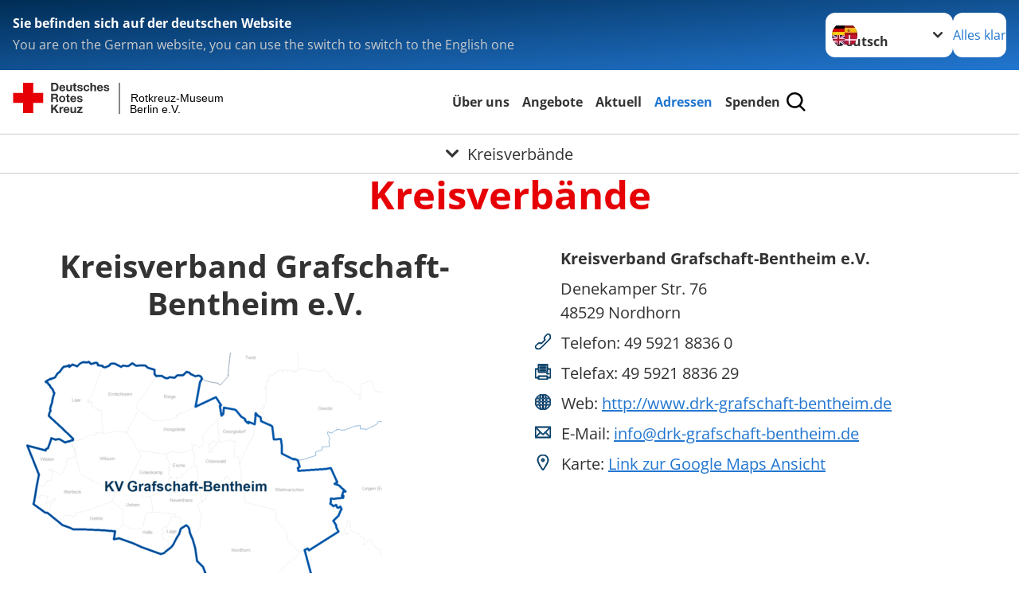

--- FILE ---
content_type: text/html; charset=utf-8
request_url: https://www.rotkreuzmuseum-berlin.drk.de/adressen/adressen/kreisverbaende.html?tx_drkaddresses_organisationlist%5Baction%5D=detail&tx_drkaddresses_organisationlist%5Bcontroller%5D=OrganisationList&tx_drkaddresses_organisationlist%5Borganisation%5D=0717&cHash=09d9e28024d1247341a9f59b0132fdef
body_size: 13288
content:
<!DOCTYPE html>
<html lang="deutsch">
<head>

<meta charset="utf-8">
<!-- 
	Produced by
	+Pluswerk AG
	https://www.pluswerk.ag/

	This website is powered by TYPO3 - inspiring people to share!
	TYPO3 is a free open source Content Management Framework initially created by Kasper Skaarhoj and licensed under GNU/GPL.
	TYPO3 is copyright 1998-2026 of Kasper Skaarhoj. Extensions are copyright of their respective owners.
	Information and contribution at https://typo3.org/
-->




<meta name="generator" content="TYPO3 CMS">
<meta name="description" content="Von A bis Z: Finden Sie hier Links zu den Internetauftritten sämtlicher Kreisverbände des Deutschen Roten Kreuzes.">
<meta name="keywords" content="Kreisverbände DRK, Kreisverband, Deutsches Rotes Kreuz">
<meta name="author" content="Deutsches Rotes Kreuz">
<meta name="viewport" content="width=device-width, initial-scale=1">
<meta property="og:image" content="https://www.rotkreuzmuseum-berlin.drk.de/fileadmin/Bilder_und_Videos/map_mv_01.png">
<meta property="og:site_name" content="DRK e.V.">
<meta property="og:type" content="website">
<meta property="og:locale" content="de_DE">
<meta name="twitter:image" content="https://www.rotkreuzmuseum-berlin.drk.de/fileadmin/Bilder_und_Videos/map_mv_01.png">
<meta name="twitter:card" content="summary_large_image">
<meta name="twitter:site" content="@roteskreuz_de">
<meta name="copyright" content="Deutsches Rotes Kreuz">
<meta name="rating" content="General">
<meta name="revisit-after" content="1">


<link rel="stylesheet" href="/_assets/9d0d9d423edf61855281dad6f8fda023/Css/styles.css?1756118756" media="all">
<link rel="stylesheet" href="/_assets/e2ef477b7510a2835782732fd483c6bc/StyleSheets/stylesheet.min.css?1764743946" media="all">
<link rel="stylesheet" href="/_assets/c6d4d274eb87a12180a04ff4360967d1/Css/VideoShariff.min.css?1729496416" media="all">
<link href="/_assets/3036a18f67c6f2577f93a58bff1da5be/Css/flyout.css?1764743946" rel="stylesheet" >




<script>
    const teaserImage="Teaser"
</script>

<meta property="og:title" content="Kreisverbände"><meta property="og:description" content="Von A bis Z: Die Kreisverbände des DRK finden Sie hier."><meta property="og:url" content="https://www.rotkreuzmuseum-berlin.drk.de/adressen/adressen/kreisverbaende.html"><meta property="twitter:title" content="Kreisverbände"><meta property="twitter:description" content="Von A bis Z: Die Kreisverbände des DRK finden Sie hier."><title>Kreisverbände -  Rotkreuz-Museum Berlin e.V.</title><!-- test23 -->




<link rel="apple-touch-icon" sizes="180x180" href="/_assets/e2ef477b7510a2835782732fd483c6bc/Icons/Favicon/apple-touch-icon.png?v=68ddf38fd">
<link rel="icon" type="image/png" sizes="32x32" href="/_assets/e2ef477b7510a2835782732fd483c6bc/Icons/Favicon/favicon-32x32.png?v=68ddf38fd">
<link rel="icon" type="image/png" sizes="16x16" href="/_assets/e2ef477b7510a2835782732fd483c6bc/Icons/Favicon/favicon-16x16.png?v=68ddf38fd">
<link rel="manifest" href="/_assets/e2ef477b7510a2835782732fd483c6bc/Icons/Favicon/site.webmanifest?v=68ddf38fd&quot; crossorigin=&quot;use-credentials">
<link rel="mask-icon" href="/_assets/e2ef477b7510a2835782732fd483c6bc/Icons/Favicon/safari-pinned-tab.svg?v=68ddf38fd&quot; color=&quot;#E60005">
<link rel="shortcut icon" href="/_assets/e2ef477b7510a2835782732fd483c6bc/Icons/Favicon/favicon.ico?v=68ddf38fd">
<meta name="msapplication-TileColor" content="#ffffff">
<meta name="msapplication-config" content="/_assets/e2ef477b7510a2835782732fd483c6bc/Icons/Favicon/browserconfig.xml?v=68ddf38fd">
<meta name="theme-color" content="#ffffff">




<link rel="canonical" href="https://www.rotkreuzmuseum-berlin.drk.de/adressen/adressen/kreisverbaende.html"/>

</head>
<body class="main">


<div class="body__wrapper hyphenate pagets__two_columns"><header id="header"><div class="language-suggest bg bg--blue" style="display: none"><div class="language-suggest__content"><div class="language-suggest__text"><p class="language-suggest__message language-suggest__message--current"><strong><span data-suggest-language="en" style="display: none">You are on the English website</span><span data-suggest-language="de" style="display: none">Sie befinden sich auf der deutschen Website</span><span data-suggest-language="fallback" style="display: none">We do not provide this content in your preferred language</span></strong></p><p class="language-suggest__message language-suggest__message--suggest"><span data-suggest-language="en" style="display: none">You are on the German website, you can use the switch to switch to the English one</span><span data-suggest-language="de" style="display: none">Sie befinden sich auf der englischen Website, Sie können mit dem Schalter auf die deutsche Website wechseln</span><span data-suggest-language="fallback" style="display: none">You can use the switch to switch to the another available language if you want</span></p></div><div class="language-suggest__actions"><nav class="language-menu"><span class="t3js-icon icon icon-size-small icon-state-default icon-flags-multiple" data-identifier="flags-multiple" aria-hidden="true"><span class="icon-markup"><img src="/_assets/1ee1d3e909b58d32e30dcea666dd3224/Icons/Flags/multiple.webp" width="16" height="16" alt="" /></span></span><label class="visually-hidden" for="lang-select-header">Sprache wechseln zu</label><select name="pets" id="lang-select-header" class="language-menu__select bg bg--default"><option class="language-menu__option language-menu__option--active" data-flag="deutsch" value="/adressen/adressen/kreisverbaende.html">Deutsch</option></select></nav><button class="language-suggest__close button button--secondary"><span data-suggest-language="en" style="display: none">Continue</span><span data-suggest-language="de" style="display: none">Alles klar</span><span data-suggest-language="fallback" style="display: none">Continue</span></button></div></div></div><div class="toolbar__wrap"><div class="toolbar"><style>
            .toolbar__logo, .toolbar__logo > svg, .toolbar__logo > img {
                max-height: 48px;
            }
        </style><a class="toolbar__logo" title="Zur Startseite" href="/startseite.html"><?xml version="1.0" encoding="UTF-8" standalone="no"?><!DOCTYPE svg PUBLIC "-//W3C//DTD SVG 1.1//EN" "http://www.w3.org/Graphics/SVG/1.1/DTD/svg11.dtd"><svg width="100%" height="100%" viewBox="0 0 431 59" version="1.1" xmlns="http://www.w3.org/2000/svg" xmlns:xlink="http://www.w3.org/1999/xlink" xml:space="preserve" xmlns:serif="http://www.serif.com/" style="fill-rule:evenodd;clip-rule:evenodd;stroke-linecap:round;stroke-linejoin:round;stroke-miterlimit:1.5;"><g transform="matrix(1,0,0,1,-10,-2)"><g id="Bergwacht"></g><g id="Schwesternschaft"></g><g id="JRK"></g><g id="WW"></g><g id="BRK"></g><g id="DRK" transform="matrix(1,0,0,1,0.559372,1.81141)"><g id="Beschriftung" transform="matrix(1,0,0,1,96.165,0)"><g id="line3" transform="matrix(0.936334,0,0,1,-64.3047,39.6912)"><g transform="matrix(1.068,0,0,1,-13.7389,0)"><text id="f" x="202.057px" y="15.25px" style="font-family:'ArialMT', 'Arial', sans-serif;font-size:20px;">Berlin e.V.</text></g></g><g id="line2" transform="matrix(0.934693,0,0,1,-63.6098,20.1375)"><g transform="matrix(1.06987,0,0,1,-14.1177,0)"><text id="f1" serif:id="f" x="202.057px" y="15.25px" style="font-family:'ArialMT', 'Arial', sans-serif;font-size:20px;">Rotkreuz-Museum</text></g></g><g id="line1" transform="matrix(0.936801,0,0,1,-64.1996,0.204079)"><g transform="matrix(1.06746,0,0,1,-13.6312,0)"><text id="f2" serif:id="f" x="202.057px" y="15.25px" style="font-family:'ArialMT', 'Arial', sans-serif;font-size:20px;"></text></g></g></g><g transform="matrix(0.0894207,0,0,1.13566,184.16,-3.04006)"><g id="Linie"><rect x="201.423" y="2.583" width="0.97" height="49.778" style="fill:rgb(235,235,235);stroke:black;stroke-width:1.24px;"/></g></g><g id="Logo"><g transform="matrix(1,0,0,1,9.97554,0.135392)"><g id="DRK-Logo-Text" serif:id="DRK Logo Text"><path d="M68.75,0.01L75.29,0.01C79.2,0.01 82.12,2.47 82.12,7.45C82.12,11.82 79.89,15.06 75.29,15.06L68.78,15.06L68.78,0.01M72.08,12.31L75.03,12.31C76.94,12.31 78.79,11.12 78.79,7.8C78.79,4.76 77.75,2.82 74.45,2.82L72.08,2.82L72.08,12.31ZM86.41,10.37C86.5,12.28 87.42,13.15 89.1,13.15C90.32,13.15 91.28,12.43 91.48,11.73L94.12,11.73C93.28,14.31 91.49,15.41 89.02,15.41C85.58,15.41 83.43,13.04 83.43,9.68C83.43,6.32 85.69,3.92 89.02,3.92C92.73,3.92 94.55,7.05 94.32,10.4L86.42,10.37M91.31,8.46C91.05,6.93 90.38,6.15 88.94,6.15C87.03,6.15 86.48,7.62 86.45,8.46L91.31,8.46ZM106.31,15.12L103.47,15.12L103.47,13.59L103.41,13.59C102.69,14.74 101.44,15.44 100.08,15.44C96.9,15.44 96.08,13.62 96.08,10.95L96.08,4.18L99.09,4.18L99.09,10.35C99.09,12.17 99.61,13.04 101,13.04C102.62,13.04 103.32,12.14 103.32,9.91L103.32,4.18L106.33,4.18L106.3,15.12M112.52,4.18L114.72,4.18L114.72,6.18L112.52,6.18L112.52,11.62C112.52,12.63 112.78,12.9 113.79,12.9C114.11,12.9 114.4,12.87 114.72,12.81L114.72,15.16C114.2,15.25 113.56,15.27 112.92,15.27C111.07,15.27 109.48,14.84 109.48,12.67L109.48,6.2L107.68,6.2L107.68,4.17L109.53,4.17L109.53,0.91L112.54,0.91L112.51,4.18M118.65,11.56C118.68,12.86 119.78,13.41 120.96,13.41C121.83,13.41 122.93,13.06 122.93,12.02C122.93,11.12 121.69,10.8 119.54,10.34C117.8,9.96 116.07,9.36 116.07,7.42C116.07,4.64 118.47,3.92 120.81,3.92C123.15,3.92 125.38,4.73 125.62,7.39L122.75,7.39C122.67,6.23 121.77,5.91 120.69,5.91C120.02,5.91 119.01,6.03 119.01,6.92C119.01,7.99 120.69,8.14 122.4,8.54C124.19,8.94 125.87,9.58 125.87,11.61C125.87,14.48 123.38,15.4 120.89,15.4C118.4,15.4 115.88,14.44 115.77,11.55L118.63,11.55M134.93,7.99C134.73,6.77 133.95,6.11 132.7,6.11C130.79,6.11 130.15,8.05 130.15,9.67C130.15,11.29 130.76,13.11 132.64,13.11C134.03,13.11 134.84,12.21 135.02,10.88L137.92,10.88C137.54,13.78 135.54,15.37 132.65,15.37C129.35,15.37 127.12,13.05 127.12,9.78C127.12,6.51 129.15,3.88 132.71,3.88C135.29,3.88 137.66,5.24 137.83,8.02L134.94,7.99M139.63,-0L142.64,-0L142.64,5.68L142.7,5.68C143.46,4.47 144.76,3.83 145.89,3.83C149.08,3.83 149.88,5.65 149.88,8.32L149.88,15.06L146.87,15.06L146.87,8.9C146.87,7.08 146.35,6.21 144.96,6.21C143.34,6.21 142.64,7.11 142.64,9.34L142.64,15.07L139.63,15.07L139.63,0.01M154.51,10.37C154.6,12.28 155.52,13.15 157.2,13.15C158.42,13.15 159.37,12.43 159.57,11.73L162.2,11.73C161.36,14.31 159.57,15.41 157.08,15.41C153.64,15.41 151.49,13.04 151.49,9.68C151.49,6.32 153.75,3.92 157.08,3.92C160.79,3.92 162.61,7.05 162.38,10.4L154.51,10.37M159.37,8.46C159.08,6.93 158.45,6.15 157,6.15C155.09,6.15 154.54,7.62 154.51,8.46L159.37,8.46ZM166.46,11.56C166.49,12.86 167.59,13.41 168.75,13.41C169.62,13.41 170.72,13.06 170.72,12.02C170.72,11.12 169.48,10.8 167.33,10.34C165.59,9.96 163.86,9.36 163.86,7.42C163.86,4.64 166.26,3.92 168.61,3.92C170.96,3.92 173.18,4.73 173.42,7.39L170.55,7.39C170.46,6.23 169.57,5.91 168.49,5.91C167.83,5.91 166.81,6.03 166.81,6.92C166.81,7.99 168.49,8.14 170.2,8.54C171.94,8.94 173.67,9.58 173.67,11.61C173.67,14.48 171.18,15.4 168.69,15.4C166.2,15.4 163.68,14.44 163.57,11.55L166.46,11.55M68.79,19.77L76.92,19.77C79.61,19.77 81.32,21.65 81.32,23.94C81.32,25.73 80.6,27.04 78.95,27.73L78.95,27.79C80.57,28.22 81.03,29.79 81.15,31.32C81.21,32.28 81.18,34.04 81.79,34.88L78.46,34.88C78.06,33.92 78.11,32.48 77.94,31.26C77.71,29.67 77.1,28.97 75.42,28.97L72.09,28.97L72.09,34.85L68.76,34.85L68.79,19.77M72.09,26.6L75.7,26.6C77.18,26.6 77.99,25.96 77.99,24.46C77.99,22.96 77.18,22.38 75.7,22.38L72.09,22.38L72.09,26.6ZM88.76,23.65C92.2,23.65 94.4,25.94 94.4,29.41C94.4,32.88 92.17,35.14 88.76,35.14C85.35,35.14 83.12,32.85 83.12,29.41C83.09,25.94 85.35,23.65 88.76,23.65M88.76,32.91C90.82,32.91 91.42,31.11 91.42,29.44C91.42,27.64 90.81,25.94 88.76,25.94C86.71,25.94 86.12,27.73 86.12,29.44C86.12,31.15 86.7,32.91 88.76,32.91M100.11,23.91L102.31,23.91L102.31,25.91L100.11,25.91L100.11,31.35C100.11,32.36 100.37,32.62 101.38,32.62C101.7,32.62 101.99,32.59 102.31,32.54L102.31,34.89C101.79,34.97 101.15,35 100.52,35C98.66,35 97.07,34.57 97.07,32.4L97.07,25.94L95.22,25.94L95.22,23.94L97.07,23.94L97.07,20.67L100.08,20.67L100.08,23.91M106.28,30.16C106.37,32.07 107.29,32.94 108.97,32.94C110.19,32.94 111.14,32.19 111.35,31.52L113.98,31.52C113.14,34.1 111.35,35.2 108.86,35.2C105.41,35.2 103.27,32.83 103.27,29.47C103.27,26.11 105.53,23.71 108.86,23.71C112.56,23.71 114.39,26.84 114.16,30.2L106.28,30.17M111.17,28.26C110.88,26.72 110.24,25.94 108.8,25.94C106.89,25.94 106.34,27.42 106.31,28.26L111.17,28.26ZM118.26,31.33C118.29,32.63 119.39,33.18 120.57,33.18C121.44,33.18 122.54,32.84 122.54,31.79C122.54,30.89 121.29,30.57 119.15,30.11C117.41,29.73 115.68,29.13 115.68,27.19C115.68,24.41 118.08,23.69 120.43,23.69C122.78,23.69 125,24.5 125.23,27.16L122.42,27.16C122.34,26 121.47,25.68 120.37,25.68C119.71,25.68 118.69,25.8 118.69,26.69C118.69,27.76 120.37,27.9 122.08,28.31C123.87,28.71 125.55,29.35 125.55,31.38C125.55,34.25 123.06,35.17 120.57,35.17C118.08,35.17 115.56,34.21 115.45,31.32L118.26,31.32M68.73,39.57L72.06,39.57L72.06,45.85L77.96,39.57L82.1,39.57L76.22,45.5L82.68,54.65L78.51,54.65L73.97,47.87L72.06,49.81L72.06,54.64L68.73,54.64L68.73,39.56L68.73,39.57ZM83.7,43.72L86.54,43.72L86.54,45.75L86.57,45.75C87.12,44.39 88.6,43.43 90.05,43.43C90.25,43.43 90.51,43.46 90.72,43.55L90.72,46.33C90.37,46.26 90.01,46.22 89.65,46.21C87.45,46.21 86.7,47.8 86.7,49.71L86.7,54.63L83.69,54.63L83.72,43.72M94.02,49.94C94.11,51.85 95.03,52.69 96.71,52.69C97.9,52.69 98.88,51.94 99.08,51.27L101.72,51.27C100.88,53.85 99.08,54.95 96.6,54.95C93.16,54.95 91.01,52.58 91.01,49.22C91.01,45.86 93.27,43.46 96.6,43.46C100.31,43.46 102.13,46.59 101.9,49.94L94.02,49.94M98.88,48.03C98.59,46.49 97.95,45.71 96.51,45.71C94.6,45.71 94.05,47.19 94.02,48.02L98.88,48.02L98.88,48.03ZM113.7,54.67L110.86,54.67L110.86,53.16L110.8,53.16C110.09,54.31 108.83,55.01 107.47,55.01C104.29,55.01 103.48,53.19 103.48,50.52L103.48,43.8L106.49,43.8L106.49,49.97C106.49,51.79 107.01,52.66 108.4,52.66C110.02,52.66 110.72,51.77 110.72,49.54L110.72,43.81L113.73,43.81L113.7,54.66M115.38,52.4L121.03,46L115.82,46L115.82,43.71L125,43.71L125,46L119.36,52.4L125.41,52.4L125.41,54.66L115.39,54.66L115.39,52.4L115.38,52.4Z" style="fill:rgb(51,51,51);fill-rule:nonzero;"/></g></g><g transform="matrix(1,0,0,1,9.97554,0.135392)"><g id="Rotkreuz-Logo" serif:id="Rotkreuz Logo"><path d="M36.39,0.1L36.39,18.3L54.57,18.3L54.57,36.54L36.39,36.54L36.39,54.75L18.18,54.75L18.18,36.54L0,36.54L0,18.3L18.18,18.3L18.18,0.1L36.39,0.1Z" style="fill:rgb(230,0,5);fill-rule:nonzero;"/></g></g></g></g></g></svg></a><div class="toolbar__navigation"><button class="toolbar__search-button" style="display: none" title="Öffne Suche und Quick Links"><?xml version="1.0" encoding="UTF-8" standalone="no"?><!DOCTYPE svg PUBLIC "-//W3C//DTD SVG 1.1//EN" "http://www.w3.org/Graphics/SVG/1.1/DTD/svg11.dtd"><svg width="100%" height="100%" viewBox="0 0 50 50" version="1.1" xmlns="http://www.w3.org/2000/svg" xmlns:xlink="http://www.w3.org/1999/xlink" xml:space="preserve" xmlns:serif="http://www.serif.com/" style="fill-rule:evenodd;clip-rule:evenodd;stroke-linejoin:round;stroke-miterlimit:2;"><g transform="matrix(1.77966,1.78561,-0.708286,0.705925,15.3624,-28.8202)"><rect x="23.063" y="24.359" width="7.693" height="4.408" style="fill:white;"/></g><g transform="matrix(0.740022,0,0,0.745117,5.66748,5.35482)"><path d="M50,46.35L37.45,34.23C40.853,30.527 42.748,25.679 42.76,20.65C42.76,9.26 33.17,0 21.38,0C9.59,0 0,9.26 0,20.65C0,32.04 9.59,41.29 21.38,41.29C25.672,41.301 29.872,40.041 33.45,37.67L46.22,50L50,46.35ZM5.35,20.65C5.35,12.11 12.54,5.16 21.35,5.16C30.16,5.16 37.35,12.16 37.35,20.65C37.35,29.14 30.16,36.13 21.35,36.13C12.54,36.13 5.35,29.19 5.35,20.65Z" style="fill:white;fill-rule:nonzero;"/></g><path d="M50,46.35L37.45,34.23C40.853,30.527 42.748,25.679 42.76,20.65C42.76,9.26 33.17,0 21.38,0C9.59,0 0,9.26 0,20.65C0,32.04 9.59,41.29 21.38,41.29C25.672,41.301 29.872,40.041 33.45,37.67L46.22,50L50,46.35ZM5.35,20.65C5.35,12.11 12.54,5.16 21.35,5.16C30.16,5.16 37.35,12.16 37.35,20.65C37.35,29.14 30.16,36.13 21.35,36.13C12.54,36.13 5.35,29.19 5.35,20.65Z" style="fill-rule:nonzero;"/></svg></button></div><button class="toolbar__nav-search-button" title="Öffne Hauptmenü und Suche" data-title-close="Schließe Hauptmenü und Suche"><svg width="10" height="10" aria-hidden="true"><use href="/_assets/e2ef477b7510a2835782732fd483c6bc/Icons/Sprites/essential-sprite.svg?5a6512e3afb37ee7cc7d2bd22d55a5c3#search"></use></svg><span></span></button></div></div><div class="main-menu__wrap" style="display: none"><div class="global-search" style="display: none"><form class="global-search__form" action="/suche.html" method="get" accept-charset="utf-8" novalidate=""><fieldset class="global-search__fieldset" aria-labelledby="global-search-input-label"><legend class="visually-hidden">Suche</legend><label for="global-search-input" class="visually-hidden" id="global-search-input-label">Suche</label><input type="search" id="global-search-input" class="global-search__input tx-solr-q js-solr-q form-control"
                       placeholder="durchsuchen"
                       name="tx_kesearch_pi1[sword]" minlength="3" autocomplete="off" required><button class="global-search__submit" title="Alle Inhalte durchsuchen" type="submit"><svg width="10" height="10" aria-hidden="true"><use href="/_assets/e2ef477b7510a2835782732fd483c6bc/Icons/Sprites/essential-sprite.svg?5a6512e3afb37ee7cc7d2bd22d55a5c3#search"></use></svg></button><button class="global-search__close" title="Suche und Quick Links schließen"></button></fieldset></form></div><nav id="main-menu" class="main-menu" aria-label="Hauptmenü"><ul class="main-menu__list"><li class="main-menu__item"><a href="/ueber-uns.html" target="_self" class="main-menu__link">
                        Über uns
                    </a></li><li class="main-menu__item"><a href="/angebote.html" target="_self" class="main-menu__link">
                        Angebote
                    </a></li><li class="main-menu__item"><a href="/aktuell.html" target="_self" class="main-menu__link">
                        Aktuell
                    </a></li><li class="main-menu__item"><a href="/adressen/adressen.html" target="_self" class="main-menu__link main-menu__link--active">
                        Adressen
                    </a></li><li class="main-menu__item"><a href="/spenden.html" target="_self" class="main-menu__link">
                        Spenden
                    </a></li></ul></nav></div><div class="sub-menu__bar"><button class="sub-menu__topic-button" aria-label="Öffne Untermenü von Kreisverbände"><span><svg width="12" height="12" aria-hidden="true"><use href="/_assets/e2ef477b7510a2835782732fd483c6bc/Icons/Sprites/general-sprite.svg?06dbf67f9dd2446fd5c3e13a19efd354#chevron"></use></svg>
                        Kreisverbände
                    </span></button></div><div class="sub-menu__nav-wrap" style="visibility: hidden"><nav class="sub-menu__nav" aria-label="Untermenü von Kreisverbände"><div class="sub-menu__list-wrap"><ul class="sub-menu__list"><li class="sub-menu__item" style="display: none"><a style="display: none" class="sub-menu__link" href="/adressen/adressen/drk-generalsekretariat.html"><span class="sub-menu__link-label">Generalsekretariat</span></a></li><li class="sub-menu__item" style="display: none"><a style="display: none" class="sub-menu__link" href="/adressen/adressen/landesverbaende.html"><span class="sub-menu__link-label">Landesverbände</span></a></li><li class="sub-menu__item" style="display: none"><a style="display: none" class="sub-menu__link sub-menu__link--current" href="/adressen/adressen/kreisverbaende.html"><span class="sub-menu__link-label">Kreisverbände</span></a></li><li class="sub-menu__item" style="display: none"><a style="display: none" class="sub-menu__link" href="http://www.icrc.org/" rel="noreferrer"><span class="sub-menu__link-label">IKRK</span></a></li><li class="sub-menu__item" style="display: none"><a style="display: none" class="sub-menu__link" href="http://www.ifrc.org" rel="noreferrer"><span class="sub-menu__link-label">IFRC</span></a></li><li class="sub-menu__item" style="display: none"><a style="display: none" class="sub-menu__link" href="http://www.ifrc.org/en/who-we-are/directory/web-pages/" rel="noreferrer"><span class="sub-menu__link-label">Nat. Gesellschaften</span></a></li><li class="sub-menu__item" style="display: none"><a style="display: none" class="sub-menu__link" href="https://www.rotkreuzschwestern.de/schwesternschaften/" rel="noreferrer"><span class="sub-menu__link-label">Schwesternschaften</span></a></li><li class="sub-menu__item" style="display: none"><button class="sub-menu__button sub-menu__button--next" style="display: none">
                    Kooperation
                    <svg width="10" height="7" aria-hidden="true"><use href="/_assets/e2ef477b7510a2835782732fd483c6bc/Icons/Sprites/general-sprite.svg?06dbf67f9dd2446fd5c3e13a19efd354#chevron"></use></svg></button><ul class="sub-menu__list" style="display: none"><li class="sub-menu__item" style="display: none"><button class="sub-menu__button sub-menu__button--back"><svg width="10" height="7" aria-hidden="true"><use href="/_assets/e2ef477b7510a2835782732fd483c6bc/Icons/Sprites/general-sprite.svg?06dbf67f9dd2446fd5c3e13a19efd354#chevron"></use></svg>
                            zurück
                        </button></li><li class="sub-menu__item" style="display: none"><a href="/adressen/partner.html" style="display: none" class="sub-menu__link"><span class="sub-menu__overview-label">Übersichtsseite</span><span class="sub-menu__link-label">Kooperation</span></a></li><li class="sub-menu__item" style="display: none"><a style="display: none" class="sub-menu__link" href="http://www.drk-berlin.de/" rel="noreferrer"><span class="sub-menu__link-label">Landesverband</span></a></li><li class="sub-menu__item" style="display: none"><a style="display: none" class="sub-menu__link" href="http://www.museum.drk.de/" rel="noreferrer"><span class="sub-menu__link-label">AG der deutschen Rotkreuz-Museen</span></a></li><li class="sub-menu__item" style="display: none"><a style="display: none" class="sub-menu__link" href="http://www.museum.drk.de/adressen/spalte-2/museumsstandorte/uebersichtskarte.html" rel="noreferrer"><span class="sub-menu__link-label">Museen in Deutschland</span></a></li></ul></li><li class="sub-menu__item" style="display: none"><button class="sub-menu__button sub-menu__button--next" style="display: none">
                    Internetportale
                    <svg width="10" height="7" aria-hidden="true"><use href="/_assets/e2ef477b7510a2835782732fd483c6bc/Icons/Sprites/general-sprite.svg?06dbf67f9dd2446fd5c3e13a19efd354#chevron"></use></svg></button><ul class="sub-menu__list" style="display: none"><li class="sub-menu__item" style="display: none"><button class="sub-menu__button sub-menu__button--back"><svg width="10" height="7" aria-hidden="true"><use href="/_assets/e2ef477b7510a2835782732fd483c6bc/Icons/Sprites/general-sprite.svg?06dbf67f9dd2446fd5c3e13a19efd354#chevron"></use></svg>
                            zurück
                        </button></li><li class="sub-menu__item" style="display: none"><a style="display: none" class="sub-menu__link" href="/adressen/partner/standard-titel/unser-museum-im-www.html"><span class="sub-menu__link-label">Unser Museum im WWW</span></a></li></ul></li></ul></div></nav></div></header><main id="main"><!--TYPO3SEARCH_begin--><div id="c2258" class="frame frame-type-header frame-layout-0"><header class="header"><h1 class="header__header">
				Kreisverbände
			</h1></header></div><div id="c18427" class="frame frame-type-drk_calltoaction frame-layout-0"><script>
            document.querySelectorAll('.frame-type-drk_calltoaction').forEach(element => {
                element.classList.add('frame-type-plusdrkcontentelements_topics_teaser');
            });
        </script></div><div id="c2259" class="frame frame-type-drkaddresses_organisationlist frame-list-type-drkaddresses_organisationplugin frame-layout-0"><div class="tx-drk-addresses">
	
    
    <div class="o-gridblock c-addresses">
        <div class="c-addresses--generalcontainer">
            <div class="o-gridblock__item c-addresses__imglink">
                <header class="header"><h3>Kreisverband Grafschaft-Bentheim e.V.</h3></header>
                
                    <a href="https://webservice.drk-db.de/karten/kv/0717.gif">
                        <img class="c-addresses__img" title="Map or image of this location" alt="Imagemap" src="/typo3temp/pics/drk_addresses/OrganisationList/9e94a21766.gif" width="480" height="480" />
                    </a>
                    
            </div>
            <div class="o-gridblock__item">
                <ul class="c-addresses--general" itemscope itemtype="http://schema.org/Organization">
                    <li>
                        <b><span itemprop="name">Kreisverband Grafschaft-Bentheim e.V.</span></b>
                    </li>
                    <li itemprop="address" itemscope itemtype="http://schema.org/PostalAddress">
                        <span itemprop="streetAddress">Denekamper Str. 76</span><br>
                        <span itemprop="postalCode">48529</span><span itemprop="addressLocality"> Nordhorn</span>
                    </li>
                    
                            <li>

                                <svg role="img">
                                    <use
                                        xlink:href="/_assets/9d0d9d423edf61855281dad6f8fda023/Images/spritemap.svg#sprite-telephone"></use>
                                </svg>
                                Telefon: <span itemprop="telephone">49 5921 8836 0</span>
                            </li>
                        
                    
                            <li>
                                <svg role="img">
                                    <use
                                        xlink:href="/_assets/9d0d9d423edf61855281dad6f8fda023/Images/spritemap.svg#sprite-fax"></use>
                                </svg>
                                Telefax: <span itemprop="faxNumber">49 5921 8836 29</span>
                            </li>
                        
                    
                            <li>
                                <svg role="img">
                                    <use
                                        xlink:href="/_assets/9d0d9d423edf61855281dad6f8fda023/Images/spritemap.svg#sprite-website"></use>
                                </svg>
                                Web:
                                <a title="Link to website of this location" target="_blank" href="http://www.drk-grafschaft-bentheim.de">
                                    <span itemprop="url">http://www.drk-grafschaft-bentheim.de</span>
                                </a>
                            </li>
                        
                    
                            <li>
                                <svg role="img">
                                    <use
                                        xlink:href="/_assets/9d0d9d423edf61855281dad6f8fda023/Images/spritemap.svg#sprite-mail"></use>
                                </svg>
                                E-Mail:
                                <a href="#" data-mailto-token="kygjrm8gldmYbpi+epydqafydr+zclrfcgk,bc" data-mailto-vector="-2"><span itemprop="email">info@drk-grafschaft-bentheim.de</span></a>
                            </li>
                        
                    <li>
                        <svg role="img">
                            <use
                                xlink:href="/_assets/9d0d9d423edf61855281dad6f8fda023/Images/spritemap.svg#sprite-map"></use>
                        </svg>
                        Karte: <a
                        href="http://maps.google.com/maps?q=52.4238600000,7.0566300000&t=m&z=14$hl=de&mrt=all&iwd=1&iwloc=A"
                        target="_blank">Link zur Google Maps Ansicht</a>
                    </li>
                </ul>
            </div>
        </div>
    </div>
    
    

    

    

    
            <div class="o-gridblock c-addresses--listingcontainer">
                <header class="header">
                    <h3>
                        Dienstleistungen
                    </h3>
                </header>
                
                    <div class="o-gridblock__item">
                        
                            <ul class="c-addresses--listinggroup">
                                <li>
                                    
                                            <svg role="img">
                                                <use
                                                    xlink:href="/_assets/9d0d9d423edf61855281dad6f8fda023/Images/spritemap.svg#sprite-website"></use>
                                            </svg>
                                            <a title="Link zum Angebot Ambulante Pflege" href="https://drk-grafschaft-bentheim.de/ambulante-pflege/">
                                                Ambulante Pflege
                                            </a>
                                        
                                </li>
                                <li>
                                    <svg role="img">
                                        <use
                                            xlink:href="/_assets/9d0d9d423edf61855281dad6f8fda023/Images/spritemap.svg#sprite-map"></use>
                                    </svg>
                                    Karte: <a
                                    href="http://maps.google.com/maps?q=52.4238600000,7.0566300000&t=m&z=14$hl=de&mrt=all&iwd=1&iwloc=A"
                                    target="_blank">Link zur Google Maps Ansicht</a>
                                </li>
                            </ul>
                        
                            <ul class="c-addresses--listinggroup">
                                <li>
                                    
                                            <svg role="img">
                                                <use
                                                    xlink:href="/_assets/9d0d9d423edf61855281dad6f8fda023/Images/spritemap.svg#sprite-website"></use>
                                            </svg>
                                            <a title="Link zum Angebot Ambulante Pflege" href="https://drk-grafschaft-bentheim.de/ambulante-pflege/">
                                                Ambulante Pflege
                                            </a>
                                        
                                </li>
                                <li>
                                    <svg role="img">
                                        <use
                                            xlink:href="/_assets/9d0d9d423edf61855281dad6f8fda023/Images/spritemap.svg#sprite-map"></use>
                                    </svg>
                                    Karte: <a
                                    href="http://maps.google.com/maps?q=52.4238600000,7.0566300000&t=m&z=14$hl=de&mrt=all&iwd=1&iwloc=A"
                                    target="_blank">Link zur Google Maps Ansicht</a>
                                </li>
                            </ul>
                        
                            <ul class="c-addresses--listinggroup">
                                <li>
                                    
                                            <svg role="img">
                                                <use
                                                    xlink:href="/_assets/9d0d9d423edf61855281dad6f8fda023/Images/spritemap.svg#sprite-website"></use>
                                            </svg>
                                            <a title="Link zum Angebot Ambulante Pflege" href="https://drk-grafschaft-bentheim.de/ambulante-pflege/">
                                                Ambulante Pflege
                                            </a>
                                        
                                </li>
                                <li>
                                    <svg role="img">
                                        <use
                                            xlink:href="/_assets/9d0d9d423edf61855281dad6f8fda023/Images/spritemap.svg#sprite-map"></use>
                                    </svg>
                                    Karte: <a
                                    href="http://maps.google.com/maps?q=52.4238600000,7.0566300000&t=m&z=14$hl=de&mrt=all&iwd=1&iwloc=A"
                                    target="_blank">Link zur Google Maps Ansicht</a>
                                </li>
                            </ul>
                        
                            <ul class="c-addresses--listinggroup">
                                <li>
                                    
                                            <svg role="img">
                                                <use
                                                    xlink:href="/_assets/9d0d9d423edf61855281dad6f8fda023/Images/spritemap.svg#sprite-website"></use>
                                            </svg>
                                            <a title="Link zum Angebot Ehrenamt" href="https://drk-grafschaft-bentheim.de/engagement/">
                                                Ehrenamt
                                            </a>
                                        
                                </li>
                                <li>
                                    <svg role="img">
                                        <use
                                            xlink:href="/_assets/9d0d9d423edf61855281dad6f8fda023/Images/spritemap.svg#sprite-map"></use>
                                    </svg>
                                    Karte: <a
                                    href="http://maps.google.com/maps?q=52.4238600000,7.0566300000&t=m&z=14$hl=de&mrt=all&iwd=1&iwloc=A"
                                    target="_blank">Link zur Google Maps Ansicht</a>
                                </li>
                            </ul>
                        
                            <ul class="c-addresses--listinggroup">
                                <li>
                                    
                                            <svg role="img">
                                                <use
                                                    xlink:href="/_assets/9d0d9d423edf61855281dad6f8fda023/Images/spritemap.svg#sprite-website"></use>
                                            </svg>
                                            <a title="Link zum Angebot Fahrdienst" href="https://drk-grafschaft-bentheim.de/rettung-transport/#fahrdienst">
                                                Fahrdienst
                                            </a>
                                        
                                </li>
                                <li>
                                    <svg role="img">
                                        <use
                                            xlink:href="/_assets/9d0d9d423edf61855281dad6f8fda023/Images/spritemap.svg#sprite-map"></use>
                                    </svg>
                                    Karte: <a
                                    href="http://maps.google.com/maps?q=52.4238600000,7.0566300000&t=m&z=14$hl=de&mrt=all&iwd=1&iwloc=A"
                                    target="_blank">Link zur Google Maps Ansicht</a>
                                </li>
                            </ul>
                        
                            <ul class="c-addresses--listinggroup">
                                <li>
                                    
                                            <svg role="img">
                                                <use
                                                    xlink:href="/_assets/9d0d9d423edf61855281dad6f8fda023/Images/spritemap.svg#sprite-website"></use>
                                            </svg>
                                            <a title="Link zum Angebot Hausnotruf" href="https://drk-grafschaft-bentheim.de/hausnotruf/">
                                                Hausnotruf
                                            </a>
                                        
                                </li>
                                <li>
                                    <svg role="img">
                                        <use
                                            xlink:href="/_assets/9d0d9d423edf61855281dad6f8fda023/Images/spritemap.svg#sprite-map"></use>
                                    </svg>
                                    Karte: <a
                                    href="http://maps.google.com/maps?q=52.4238600000,7.0566300000&t=m&z=14$hl=de&mrt=all&iwd=1&iwloc=A"
                                    target="_blank">Link zur Google Maps Ansicht</a>
                                </li>
                            </ul>
                        
                            <ul class="c-addresses--listinggroup">
                                <li>
                                    
                                            <svg role="img">
                                                <use
                                                    xlink:href="/_assets/9d0d9d423edf61855281dad6f8fda023/Images/spritemap.svg#sprite-website"></use>
                                            </svg>
                                            <a title="Link zum Angebot Hauswirtschaftliche Hilfen" href="https://drk-grafschaft-bentheim.de/ambulante-pflege/#hauswirtschaftl-hilfen">
                                                Hauswirtschaftliche Hilfen
                                            </a>
                                        
                                </li>
                                <li>
                                    <svg role="img">
                                        <use
                                            xlink:href="/_assets/9d0d9d423edf61855281dad6f8fda023/Images/spritemap.svg#sprite-map"></use>
                                    </svg>
                                    Karte: <a
                                    href="http://maps.google.com/maps?q=52.4238600000,7.0566300000&t=m&z=14$hl=de&mrt=all&iwd=1&iwloc=A"
                                    target="_blank">Link zur Google Maps Ansicht</a>
                                </li>
                            </ul>
                        
                    </div>
                
                    <div class="o-gridblock__item">
                        
                            <ul class="c-addresses--listinggroup">
                                <li>
                                    
                                            <svg role="img">
                                                <use
                                                    xlink:href="/_assets/9d0d9d423edf61855281dad6f8fda023/Images/spritemap.svg#sprite-website"></use>
                                            </svg>
                                            <a title="Link zum Angebot Krankentransport" href="https://drk-grafschaft-bentheim.de/rettung-transport/">
                                                Krankentransport
                                            </a>
                                        
                                </li>
                                <li>
                                    <svg role="img">
                                        <use
                                            xlink:href="/_assets/9d0d9d423edf61855281dad6f8fda023/Images/spritemap.svg#sprite-map"></use>
                                    </svg>
                                    Karte: <a
                                    href="http://maps.google.com/maps?q=52.4238600000,7.0566300000&t=m&z=14$hl=de&mrt=all&iwd=1&iwloc=A"
                                    target="_blank">Link zur Google Maps Ansicht</a>
                                </li>
                            </ul>
                        
                            <ul class="c-addresses--listinggroup">
                                <li>
                                    
                                            <svg role="img">
                                                <use
                                                    xlink:href="/_assets/9d0d9d423edf61855281dad6f8fda023/Images/spritemap.svg#sprite-website"></use>
                                            </svg>
                                            <a title="Link zum Angebot Mitgliedschaft" href="https://drk-grafschaft-bentheim.de/">
                                                Mitgliedschaft
                                            </a>
                                        
                                </li>
                                <li>
                                    <svg role="img">
                                        <use
                                            xlink:href="/_assets/9d0d9d423edf61855281dad6f8fda023/Images/spritemap.svg#sprite-map"></use>
                                    </svg>
                                    Karte: <a
                                    href="http://maps.google.com/maps?q=52.4238600000,7.0566300000&t=m&z=14$hl=de&mrt=all&iwd=1&iwloc=A"
                                    target="_blank">Link zur Google Maps Ansicht</a>
                                </li>
                            </ul>
                        
                            <ul class="c-addresses--listinggroup">
                                <li>
                                    
                                            <svg role="img">
                                                <use
                                                    xlink:href="/_assets/9d0d9d423edf61855281dad6f8fda023/Images/spritemap.svg#sprite-website"></use>
                                            </svg>
                                            <a title="Link zum Angebot Rettungsdienst" href="https://drk-grafschaft-bentheim.de/rettung-transport/">
                                                Rettungsdienst
                                            </a>
                                        
                                </li>
                                <li>
                                    <svg role="img">
                                        <use
                                            xlink:href="/_assets/9d0d9d423edf61855281dad6f8fda023/Images/spritemap.svg#sprite-map"></use>
                                    </svg>
                                    Karte: <a
                                    href="http://maps.google.com/maps?q=52.4238600000,7.0566300000&t=m&z=14$hl=de&mrt=all&iwd=1&iwloc=A"
                                    target="_blank">Link zur Google Maps Ansicht</a>
                                </li>
                            </ul>
                        
                            <ul class="c-addresses--listinggroup">
                                <li>
                                    
                                            <svg role="img">
                                                <use
                                                    xlink:href="/_assets/9d0d9d423edf61855281dad6f8fda023/Images/spritemap.svg#sprite-website"></use>
                                            </svg>
                                            <a title="Link zum Angebot Sanitätsdienst bei Veranstaltungen" href="http://drk-grafschaft-bentheim.de/angebote/engagement/bereitschaften.html">
                                                Sanitätsdienst bei Veranstaltungen
                                            </a>
                                        
                                </li>
                                <li>
                                    <svg role="img">
                                        <use
                                            xlink:href="/_assets/9d0d9d423edf61855281dad6f8fda023/Images/spritemap.svg#sprite-map"></use>
                                    </svg>
                                    Karte: <a
                                    href="http://maps.google.com/maps?q=52.4238600000,7.0566300000&t=m&z=14$hl=de&mrt=all&iwd=1&iwloc=A"
                                    target="_blank">Link zur Google Maps Ansicht</a>
                                </li>
                            </ul>
                        
                            <ul class="c-addresses--listinggroup">
                                <li>
                                    
                                            <svg role="img">
                                                <use
                                                    xlink:href="/_assets/9d0d9d423edf61855281dad6f8fda023/Images/spritemap.svg#sprite-website"></use>
                                            </svg>
                                            <a title="Link zum Angebot Sonstige diverse Leistungen" href="https://drk-grafschaft-bentheim.de/schulbegleitung/">
                                                Sonstige diverse Leistungen
                                            </a>
                                        
                                </li>
                                <li>
                                    <svg role="img">
                                        <use
                                            xlink:href="/_assets/9d0d9d423edf61855281dad6f8fda023/Images/spritemap.svg#sprite-map"></use>
                                    </svg>
                                    Karte: <a
                                    href="http://maps.google.com/maps?q=52.4238600000,7.0566300000&t=m&z=14$hl=de&mrt=all&iwd=1&iwloc=A"
                                    target="_blank">Link zur Google Maps Ansicht</a>
                                </li>
                            </ul>
                        
                            <ul class="c-addresses--listinggroup">
                                <li>
                                    
                                            <svg role="img">
                                                <use
                                                    xlink:href="/_assets/9d0d9d423edf61855281dad6f8fda023/Images/spritemap.svg#sprite-website"></use>
                                            </svg>
                                            <a title="Link zum Angebot Suchdienst" href="https://drk-grafschaft-bentheim.de/suchdienst-und-familienzusammenfuehrung/">
                                                Suchdienst
                                            </a>
                                        
                                </li>
                                <li>
                                    <svg role="img">
                                        <use
                                            xlink:href="/_assets/9d0d9d423edf61855281dad6f8fda023/Images/spritemap.svg#sprite-map"></use>
                                    </svg>
                                    Karte: <a
                                    href="http://maps.google.com/maps?q=52.4238600000,7.0566300000&t=m&z=14$hl=de&mrt=all&iwd=1&iwloc=A"
                                    target="_blank">Link zur Google Maps Ansicht</a>
                                </li>
                            </ul>
                        
                            <ul class="c-addresses--listinggroup">
                                <li>
                                    
                                            <svg role="img">
                                                <use
                                                    xlink:href="/_assets/9d0d9d423edf61855281dad6f8fda023/Images/spritemap.svg#sprite-website"></use>
                                            </svg>
                                            <a title="Link zum Angebot Suchtberatung" href="https://drk-grafschaft-bentheim.de/drogengefaehrdetenhilfe-2/">
                                                Suchtberatung
                                            </a>
                                        
                                </li>
                                <li>
                                    <svg role="img">
                                        <use
                                            xlink:href="/_assets/9d0d9d423edf61855281dad6f8fda023/Images/spritemap.svg#sprite-map"></use>
                                    </svg>
                                    Karte: <a
                                    href="http://maps.google.com/maps?q=52.4238600000,7.0566300000&t=m&z=14$hl=de&mrt=all&iwd=1&iwloc=A"
                                    target="_blank">Link zur Google Maps Ansicht</a>
                                </li>
                            </ul>
                        
                    </div>
                
            </div>
        

    
            <div class="o-gridblock c-addresses--listingcontainer">
                <header class="header">
                    <h3>
                        Kurse
                    </h3>
                </header>
                
                    <div class="o-gridblock__item">
                        
                            <ul class="c-addresses--listinggroup">
                                <li>
                                    
                                            <svg role="img">
                                                <use
                                                    xlink:href="/_assets/9d0d9d423edf61855281dad6f8fda023/Images/spritemap.svg#sprite-website"></use>
                                            </svg>
                                            <a title="Link zum Kursangebot Kursangebote" href="https://drk-grafschaft-bentheim.de/erste-hilfe/">
                                                Kursangebote
                                            </a>
                                        
                                </li>
                                <li>
                                    <svg role="img">
                                        <use
                                            xlink:href="/_assets/9d0d9d423edf61855281dad6f8fda023/Images/spritemap.svg#sprite-map"></use>
                                    </svg>
                                    Karte: <a
                                    href="http://maps.google.com/maps?q=52.4238600000,7.0566300000&t=m&z=14$hl=de&mrt=all&iwd=1&iwloc=A"
                                    target="_blank">Link zur Google Maps Ansicht</a>
                                </li>
                            </ul>
                        
                            <ul class="c-addresses--listinggroup">
                                <li>
                                    
                                            <svg role="img">
                                                <use
                                                    xlink:href="/_assets/9d0d9d423edf61855281dad6f8fda023/Images/spritemap.svg#sprite-website"></use>
                                            </svg>
                                            <a title="Link zum Kursangebot Rotkreuzkurs EH Fortbildung (BG)" href="https://drk-grafschaft-bentheim.de/erste-hilfe/">
                                                Rotkreuzkurs EH Fortbildung (BG)
                                            </a>
                                        
                                </li>
                                <li>
                                    <svg role="img">
                                        <use
                                            xlink:href="/_assets/9d0d9d423edf61855281dad6f8fda023/Images/spritemap.svg#sprite-map"></use>
                                    </svg>
                                    Karte: <a
                                    href="http://maps.google.com/maps?q=52.4238600000,7.0566300000&t=m&z=14$hl=de&mrt=all&iwd=1&iwloc=A"
                                    target="_blank">Link zur Google Maps Ansicht</a>
                                </li>
                            </ul>
                        
                            <ul class="c-addresses--listinggroup">
                                <li>
                                    
                                            <svg role="img">
                                                <use
                                                    xlink:href="/_assets/9d0d9d423edf61855281dad6f8fda023/Images/spritemap.svg#sprite-website"></use>
                                            </svg>
                                            <a title="Link zum Kursangebot Rotkreuzkurs EH Senioren" href="https://drk-grafschaft-bentheim.de/erste-hilfe/">
                                                Rotkreuzkurs EH Senioren
                                            </a>
                                        
                                </li>
                                <li>
                                    <svg role="img">
                                        <use
                                            xlink:href="/_assets/9d0d9d423edf61855281dad6f8fda023/Images/spritemap.svg#sprite-map"></use>
                                    </svg>
                                    Karte: <a
                                    href="http://maps.google.com/maps?q=52.4238600000,7.0566300000&t=m&z=14$hl=de&mrt=all&iwd=1&iwloc=A"
                                    target="_blank">Link zur Google Maps Ansicht</a>
                                </li>
                            </ul>
                        
                    </div>
                
                    <div class="o-gridblock__item">
                        
                            <ul class="c-addresses--listinggroup">
                                <li>
                                    
                                            <svg role="img">
                                                <use
                                                    xlink:href="/_assets/9d0d9d423edf61855281dad6f8fda023/Images/spritemap.svg#sprite-website"></use>
                                            </svg>
                                            <a title="Link zum Kursangebot Rotkreuzkurs EH am Kind" href="https://drk-grafschaft-bentheim.de/erste-hilfe/">
                                                Rotkreuzkurs EH am Kind
                                            </a>
                                        
                                </li>
                                <li>
                                    <svg role="img">
                                        <use
                                            xlink:href="/_assets/9d0d9d423edf61855281dad6f8fda023/Images/spritemap.svg#sprite-map"></use>
                                    </svg>
                                    Karte: <a
                                    href="http://maps.google.com/maps?q=52.4238600000,7.0566300000&t=m&z=14$hl=de&mrt=all&iwd=1&iwloc=A"
                                    target="_blank">Link zur Google Maps Ansicht</a>
                                </li>
                            </ul>
                        
                            <ul class="c-addresses--listinggroup">
                                <li>
                                    
                                            <svg role="img">
                                                <use
                                                    xlink:href="/_assets/9d0d9d423edf61855281dad6f8fda023/Images/spritemap.svg#sprite-website"></use>
                                            </svg>
                                            <a title="Link zum Kursangebot Rotkreuzkurs Erste Hilfe" href="https://drk-grafschaft-bentheim.de/erste-hilfe/">
                                                Rotkreuzkurs Erste Hilfe
                                            </a>
                                        
                                </li>
                                <li>
                                    <svg role="img">
                                        <use
                                            xlink:href="/_assets/9d0d9d423edf61855281dad6f8fda023/Images/spritemap.svg#sprite-map"></use>
                                    </svg>
                                    Karte: <a
                                    href="http://maps.google.com/maps?q=52.4238600000,7.0566300000&t=m&z=14$hl=de&mrt=all&iwd=1&iwloc=A"
                                    target="_blank">Link zur Google Maps Ansicht</a>
                                </li>
                            </ul>
                        
                    </div>
                
            </div>
        

    
            <div class="o-gridblock c-addresses--listingcontainer">
                <header class="header">
                    <h3>
                        Einrichtungen im Überblick
                    </h3>
                </header>
                
                    <div class="o-gridblock__item">
                        
                            <ul class="c-addresses--listinggroup">
                                <li>
                                    
                                            <svg role="img">
                                                <use
                                                    xlink:href="/_assets/9d0d9d423edf61855281dad6f8fda023/Images/spritemap.svg#sprite-website"></use>
                                            </svg>
                                            <a title="Link zum Einrichtungsangebot Alten- und Pflegeheime" href="https://drk-grafschaft-bentheim.de/stationaere-pflege/">
                                                Alten- und Pflegeheime
                                            </a>
                                        
                                </li>
                                <li>
                                    <svg role="img">
                                        <use
                                            xlink:href="/_assets/9d0d9d423edf61855281dad6f8fda023/Images/spritemap.svg#sprite-map"></use>
                                    </svg>
                                    Karte: <a
                                    href="http://maps.google.com/maps?q=52.4238600000,7.0566300000&t=m&z=14$hl=de&mrt=all&iwd=1&iwloc=A"
                                    target="_blank">Link zur Google Maps Ansicht</a>
                                </li>
                            </ul>
                        
                            <ul class="c-addresses--listinggroup">
                                <li>
                                    
                                            <svg role="img">
                                                <use
                                                    xlink:href="/_assets/9d0d9d423edf61855281dad6f8fda023/Images/spritemap.svg#sprite-website"></use>
                                            </svg>
                                            <a title="Link zum Einrichtungsangebot Beratungszentrum" href="https://www.drklvnds.de">
                                                Beratungszentrum
                                            </a>
                                        
                                </li>
                                <li>
                                    <svg role="img">
                                        <use
                                            xlink:href="/_assets/9d0d9d423edf61855281dad6f8fda023/Images/spritemap.svg#sprite-map"></use>
                                    </svg>
                                    Karte: <a
                                    href="http://maps.google.com/maps?q=52.4238600000,7.0566300000&t=m&z=14$hl=de&mrt=all&iwd=1&iwloc=A"
                                    target="_blank">Link zur Google Maps Ansicht</a>
                                </li>
                            </ul>
                        
                            <ul class="c-addresses--listinggroup">
                                <li>
                                    
                                            <svg role="img">
                                                <use
                                                    xlink:href="/_assets/9d0d9d423edf61855281dad6f8fda023/Images/spritemap.svg#sprite-website"></use>
                                            </svg>
                                            <a title="Link zum Einrichtungsangebot Bereitschaften / Katastrophenschutz" href="https://drk-grafschaft-bentheim.de/engagement/#bereitschaften">
                                                Bereitschaften / Katastrophenschutz
                                            </a>
                                        
                                </li>
                                <li>
                                    <svg role="img">
                                        <use
                                            xlink:href="/_assets/9d0d9d423edf61855281dad6f8fda023/Images/spritemap.svg#sprite-map"></use>
                                    </svg>
                                    Karte: <a
                                    href="http://maps.google.com/maps?q=52.4238600000,7.0566300000&t=m&z=14$hl=de&mrt=all&iwd=1&iwloc=A"
                                    target="_blank">Link zur Google Maps Ansicht</a>
                                </li>
                            </ul>
                        
                            <ul class="c-addresses--listinggroup">
                                <li>
                                    
                                            <svg role="img">
                                                <use
                                                    xlink:href="/_assets/9d0d9d423edf61855281dad6f8fda023/Images/spritemap.svg#sprite-website"></use>
                                            </svg>
                                            <a title="Link zum Einrichtungsangebot Jugendrotkreuz" href="https://drk-grafschaft-bentheim.de/engagement/#jrk">
                                                Jugendrotkreuz
                                            </a>
                                        
                                </li>
                                <li>
                                    <svg role="img">
                                        <use
                                            xlink:href="/_assets/9d0d9d423edf61855281dad6f8fda023/Images/spritemap.svg#sprite-map"></use>
                                    </svg>
                                    Karte: <a
                                    href="http://maps.google.com/maps?q=52.4238600000,7.0566300000&t=m&z=14$hl=de&mrt=all&iwd=1&iwloc=A"
                                    target="_blank">Link zur Google Maps Ansicht</a>
                                </li>
                            </ul>
                        
                            <ul class="c-addresses--listinggroup">
                                <li>
                                    
                                            <svg role="img">
                                                <use
                                                    xlink:href="/_assets/9d0d9d423edf61855281dad6f8fda023/Images/spritemap.svg#sprite-website"></use>
                                            </svg>
                                            <a title="Link zum Einrichtungsangebot Kindertageseinrichtung" href="https://schatzkiste-schuettorf.de/">
                                                Kindertageseinrichtung
                                            </a>
                                        
                                </li>
                                <li>
                                    <svg role="img">
                                        <use
                                            xlink:href="/_assets/9d0d9d423edf61855281dad6f8fda023/Images/spritemap.svg#sprite-map"></use>
                                    </svg>
                                    Karte: <a
                                    href="http://maps.google.com/maps?q=52.4238600000,7.0566300000&t=m&z=14$hl=de&mrt=all&iwd=1&iwloc=A"
                                    target="_blank">Link zur Google Maps Ansicht</a>
                                </li>
                            </ul>
                        
                            <ul class="c-addresses--listinggroup">
                                <li>
                                    
                                            <svg role="img">
                                                <use
                                                    xlink:href="/_assets/9d0d9d423edf61855281dad6f8fda023/Images/spritemap.svg#sprite-website"></use>
                                            </svg>
                                            <a title="Link zum Einrichtungsangebot Kindertageseinrichtung" href="https://kaiserhof-bentheim.de/">
                                                Kindertageseinrichtung
                                            </a>
                                        
                                </li>
                                <li>
                                    <svg role="img">
                                        <use
                                            xlink:href="/_assets/9d0d9d423edf61855281dad6f8fda023/Images/spritemap.svg#sprite-map"></use>
                                    </svg>
                                    Karte: <a
                                    href="http://maps.google.com/maps?q=52.4238600000,7.0566300000&t=m&z=14$hl=de&mrt=all&iwd=1&iwloc=A"
                                    target="_blank">Link zur Google Maps Ansicht</a>
                                </li>
                            </ul>
                        
                            <ul class="c-addresses--listinggroup">
                                <li>
                                    
                                            <svg role="img">
                                                <use
                                                    xlink:href="/_assets/9d0d9d423edf61855281dad6f8fda023/Images/spritemap.svg#sprite-website"></use>
                                            </svg>
                                            <a title="Link zum Einrichtungsangebot Kindertageseinrichtung" href="https://taka-tuka-land-lohne.de/">
                                                Kindertageseinrichtung
                                            </a>
                                        
                                </li>
                                <li>
                                    <svg role="img">
                                        <use
                                            xlink:href="/_assets/9d0d9d423edf61855281dad6f8fda023/Images/spritemap.svg#sprite-map"></use>
                                    </svg>
                                    Karte: <a
                                    href="http://maps.google.com/maps?q=52.4238600000,7.0566300000&t=m&z=14$hl=de&mrt=all&iwd=1&iwloc=A"
                                    target="_blank">Link zur Google Maps Ansicht</a>
                                </li>
                            </ul>
                        
                            <ul class="c-addresses--listinggroup">
                                <li>
                                    
                                            <svg role="img">
                                                <use
                                                    xlink:href="/_assets/9d0d9d423edf61855281dad6f8fda023/Images/spritemap.svg#sprite-website"></use>
                                            </svg>
                                            <a title="Link zum Einrichtungsangebot Kindertageseinrichtung" href="https://bienenkorb-nordhorn.de/">
                                                Kindertageseinrichtung
                                            </a>
                                        
                                </li>
                                <li>
                                    <svg role="img">
                                        <use
                                            xlink:href="/_assets/9d0d9d423edf61855281dad6f8fda023/Images/spritemap.svg#sprite-map"></use>
                                    </svg>
                                    Karte: <a
                                    href="http://maps.google.com/maps?q=52.4238600000,7.0566300000&t=m&z=14$hl=de&mrt=all&iwd=1&iwloc=A"
                                    target="_blank">Link zur Google Maps Ansicht</a>
                                </li>
                            </ul>
                        
                            <ul class="c-addresses--listinggroup">
                                <li>
                                    
                                            <svg role="img">
                                                <use
                                                    xlink:href="/_assets/9d0d9d423edf61855281dad6f8fda023/Images/spritemap.svg#sprite-website"></use>
                                            </svg>
                                            <a title="Link zum Einrichtungsangebot Kindertageseinrichtung" href="https://zwergenland-nordhorn.de/">
                                                Kindertageseinrichtung
                                            </a>
                                        
                                </li>
                                <li>
                                    <svg role="img">
                                        <use
                                            xlink:href="/_assets/9d0d9d423edf61855281dad6f8fda023/Images/spritemap.svg#sprite-map"></use>
                                    </svg>
                                    Karte: <a
                                    href="http://maps.google.com/maps?q=52.4238600000,7.0566300000&t=m&z=14$hl=de&mrt=all&iwd=1&iwloc=A"
                                    target="_blank">Link zur Google Maps Ansicht</a>
                                </li>
                            </ul>
                        
                            <ul class="c-addresses--listinggroup">
                                <li>
                                    
                                            <svg role="img">
                                                <use
                                                    xlink:href="/_assets/9d0d9d423edf61855281dad6f8fda023/Images/spritemap.svg#sprite-website"></use>
                                            </svg>
                                            <a title="Link zum Einrichtungsangebot Kindertageseinrichtung" href="https://bullerbue-neuenhaus.de/">
                                                Kindertageseinrichtung
                                            </a>
                                        
                                </li>
                                <li>
                                    <svg role="img">
                                        <use
                                            xlink:href="/_assets/9d0d9d423edf61855281dad6f8fda023/Images/spritemap.svg#sprite-map"></use>
                                    </svg>
                                    Karte: <a
                                    href="http://maps.google.com/maps?q=52.4238600000,7.0566300000&t=m&z=14$hl=de&mrt=all&iwd=1&iwloc=A"
                                    target="_blank">Link zur Google Maps Ansicht</a>
                                </li>
                            </ul>
                        
                    </div>
                
                    <div class="o-gridblock__item">
                        
                            <ul class="c-addresses--listinggroup">
                                <li>
                                    
                                            <svg role="img">
                                                <use
                                                    xlink:href="/_assets/9d0d9d423edf61855281dad6f8fda023/Images/spritemap.svg#sprite-website"></use>
                                            </svg>
                                            <a title="Link zum Einrichtungsangebot Kindertageseinrichtung" href="https://pusteblume-nordhorn.de">
                                                Kindertageseinrichtung
                                            </a>
                                        
                                </li>
                                <li>
                                    <svg role="img">
                                        <use
                                            xlink:href="/_assets/9d0d9d423edf61855281dad6f8fda023/Images/spritemap.svg#sprite-map"></use>
                                    </svg>
                                    Karte: <a
                                    href="http://maps.google.com/maps?q=52.4238600000,7.0566300000&t=m&z=14$hl=de&mrt=all&iwd=1&iwloc=A"
                                    target="_blank">Link zur Google Maps Ansicht</a>
                                </li>
                            </ul>
                        
                            <ul class="c-addresses--listinggroup">
                                <li>
                                    
                                            <svg role="img">
                                                <use
                                                    xlink:href="/_assets/9d0d9d423edf61855281dad6f8fda023/Images/spritemap.svg#sprite-website"></use>
                                            </svg>
                                            <a title="Link zum Einrichtungsangebot Rettungswache" href="https://drk-grafschaft-bentheim.de/rettung-transport/#rettungsdienst">
                                                Rettungswache
                                            </a>
                                        
                                </li>
                                <li>
                                    <svg role="img">
                                        <use
                                            xlink:href="/_assets/9d0d9d423edf61855281dad6f8fda023/Images/spritemap.svg#sprite-map"></use>
                                    </svg>
                                    Karte: <a
                                    href="http://maps.google.com/maps?q=52.4238600000,7.0566300000&t=m&z=14$hl=de&mrt=all&iwd=1&iwloc=A"
                                    target="_blank">Link zur Google Maps Ansicht</a>
                                </li>
                            </ul>
                        
                            <ul class="c-addresses--listinggroup">
                                <li>
                                    
                                            <svg role="img">
                                                <use
                                                    xlink:href="/_assets/9d0d9d423edf61855281dad6f8fda023/Images/spritemap.svg#sprite-website"></use>
                                            </svg>
                                            <a title="Link zum Einrichtungsangebot Rettungswache" href="https://drk-grafschaft-bentheim.de/rettung-transport/#rettungsdienst">
                                                Rettungswache
                                            </a>
                                        
                                </li>
                                <li>
                                    <svg role="img">
                                        <use
                                            xlink:href="/_assets/9d0d9d423edf61855281dad6f8fda023/Images/spritemap.svg#sprite-map"></use>
                                    </svg>
                                    Karte: <a
                                    href="http://maps.google.com/maps?q=52.4238600000,7.0566300000&t=m&z=14$hl=de&mrt=all&iwd=1&iwloc=A"
                                    target="_blank">Link zur Google Maps Ansicht</a>
                                </li>
                            </ul>
                        
                            <ul class="c-addresses--listinggroup">
                                <li>
                                    
                                            <svg role="img">
                                                <use
                                                    xlink:href="/_assets/9d0d9d423edf61855281dad6f8fda023/Images/spritemap.svg#sprite-website"></use>
                                            </svg>
                                            <a title="Link zum Einrichtungsangebot Rettungswache" href="https://drk-grafschaft-bentheim.de/rettung-transport/#rettungswachen">
                                                Rettungswache
                                            </a>
                                        
                                </li>
                                <li>
                                    <svg role="img">
                                        <use
                                            xlink:href="/_assets/9d0d9d423edf61855281dad6f8fda023/Images/spritemap.svg#sprite-map"></use>
                                    </svg>
                                    Karte: <a
                                    href="http://maps.google.com/maps?q=52.4238600000,7.0566300000&t=m&z=14$hl=de&mrt=all&iwd=1&iwloc=A"
                                    target="_blank">Link zur Google Maps Ansicht</a>
                                </li>
                            </ul>
                        
                            <ul class="c-addresses--listinggroup">
                                <li>
                                    
                                            <svg role="img">
                                                <use
                                                    xlink:href="/_assets/9d0d9d423edf61855281dad6f8fda023/Images/spritemap.svg#sprite-website"></use>
                                            </svg>
                                            <a title="Link zum Einrichtungsangebot Rettungswache" href="https://drk-grafschaft-bentheim.de/rettung-transport/#rettungswachen">
                                                Rettungswache
                                            </a>
                                        
                                </li>
                                <li>
                                    <svg role="img">
                                        <use
                                            xlink:href="/_assets/9d0d9d423edf61855281dad6f8fda023/Images/spritemap.svg#sprite-map"></use>
                                    </svg>
                                    Karte: <a
                                    href="http://maps.google.com/maps?q=52.4238600000,7.0566300000&t=m&z=14$hl=de&mrt=all&iwd=1&iwloc=A"
                                    target="_blank">Link zur Google Maps Ansicht</a>
                                </li>
                            </ul>
                        
                            <ul class="c-addresses--listinggroup">
                                <li>
                                    
                                            <svg role="img">
                                                <use
                                                    xlink:href="/_assets/9d0d9d423edf61855281dad6f8fda023/Images/spritemap.svg#sprite-website"></use>
                                            </svg>
                                            <a title="Link zum Einrichtungsangebot Rettungswache" href="https://drk-grafschaft-bentheim.de/rettung-transport/#rettungsdienst">
                                                Rettungswache
                                            </a>
                                        
                                </li>
                                <li>
                                    <svg role="img">
                                        <use
                                            xlink:href="/_assets/9d0d9d423edf61855281dad6f8fda023/Images/spritemap.svg#sprite-map"></use>
                                    </svg>
                                    Karte: <a
                                    href="http://maps.google.com/maps?q=52.4238600000,7.0566300000&t=m&z=14$hl=de&mrt=all&iwd=1&iwloc=A"
                                    target="_blank">Link zur Google Maps Ansicht</a>
                                </li>
                            </ul>
                        
                            <ul class="c-addresses--listinggroup">
                                <li>
                                    
                                            <svg role="img">
                                                <use
                                                    xlink:href="/_assets/9d0d9d423edf61855281dad6f8fda023/Images/spritemap.svg#sprite-website"></use>
                                            </svg>
                                            <a title="Link zum Einrichtungsangebot Rettungswache" href="https://drk-grafschaft-bentheim.de/rettung-transport/#rettungsdienst">
                                                Rettungswache
                                            </a>
                                        
                                </li>
                                <li>
                                    <svg role="img">
                                        <use
                                            xlink:href="/_assets/9d0d9d423edf61855281dad6f8fda023/Images/spritemap.svg#sprite-map"></use>
                                    </svg>
                                    Karte: <a
                                    href="http://maps.google.com/maps?q=52.4238600000,7.0566300000&t=m&z=14$hl=de&mrt=all&iwd=1&iwloc=A"
                                    target="_blank">Link zur Google Maps Ansicht</a>
                                </li>
                            </ul>
                        
                            <ul class="c-addresses--listinggroup">
                                <li>
                                    
                                            <svg role="img">
                                                <use
                                                    xlink:href="/_assets/9d0d9d423edf61855281dad6f8fda023/Images/spritemap.svg#sprite-website"></use>
                                            </svg>
                                            <a title="Link zum Einrichtungsangebot Tagespflegeeinrichtung" href="https://drk-grafschaft-bentheim.de/tagespflege">
                                                Tagespflegeeinrichtung
                                            </a>
                                        
                                </li>
                                <li>
                                    <svg role="img">
                                        <use
                                            xlink:href="/_assets/9d0d9d423edf61855281dad6f8fda023/Images/spritemap.svg#sprite-map"></use>
                                    </svg>
                                    Karte: <a
                                    href="http://maps.google.com/maps?q=52.4238600000,7.0566300000&t=m&z=14$hl=de&mrt=all&iwd=1&iwloc=A"
                                    target="_blank">Link zur Google Maps Ansicht</a>
                                </li>
                            </ul>
                        
                            <ul class="c-addresses--listinggroup">
                                <li>
                                    
                                            <svg role="img">
                                                <use
                                                    xlink:href="/_assets/9d0d9d423edf61855281dad6f8fda023/Images/spritemap.svg#sprite-website"></use>
                                            </svg>
                                            <a title="Link zum Einrichtungsangebot Tagespflegeeinrichtung" href="https://drk-grafschaft-bentheim.de/tagespflege">
                                                Tagespflegeeinrichtung
                                            </a>
                                        
                                </li>
                                <li>
                                    <svg role="img">
                                        <use
                                            xlink:href="/_assets/9d0d9d423edf61855281dad6f8fda023/Images/spritemap.svg#sprite-map"></use>
                                    </svg>
                                    Karte: <a
                                    href="http://maps.google.com/maps?q=52.4238600000,7.0566300000&t=m&z=14$hl=de&mrt=all&iwd=1&iwloc=A"
                                    target="_blank">Link zur Google Maps Ansicht</a>
                                </li>
                            </ul>
                        
                    </div>
                
            </div>
        

    
            <div class="o-gridblock c-addresses--listingcontainer">
                <header class="header">
                    <h3>
                        Einrichtungen und Gemeinschaften
                    </h3>
                </header>
                
                    <div class="o-gridblock__item">
                        
                            <ul class="c-addresses--listinggroup">
                                <li>
                                    
                                            <svg role="img">
                                                <use
                                                    xlink:href="/_assets/9d0d9d423edf61855281dad6f8fda023/Images/spritemap.svg#sprite-website"></use>
                                            </svg>
                                            <a title="Link zur Einrichtung Alten- und Pflegeheime" href="https://drk-grafschaft-bentheim.de/stationaere-pflege/">
                                                Alten- und Pflegeheime
                                            </a>
                                        
                                </li>
                                
                                    <li>
                                        <svg role="img" class="icon--hidden"></svg>
                                        Pflegezentrum Am Schlosspark
                                    </li>
                                

                                <li>
                                    <svg role="img">
                                        <use
                                            xlink:href="/_assets/9d0d9d423edf61855281dad6f8fda023/Images/spritemap.svg#sprite-map"></use>
                                    </svg>
                                    Karte: <a
                                    href="http://maps.google.com/maps?q=52.3076800000,7.1581300000&t=m&z=14$hl=de&mrt=all&iwd=1&iwloc=A"
                                    target="_blank">Link zur Google Maps Ansicht</a>
                                </li>
                            </ul>
                        
                            <ul class="c-addresses--listinggroup">
                                <li>
                                    
                                            <svg role="img">
                                                <use
                                                    xlink:href="/_assets/9d0d9d423edf61855281dad6f8fda023/Images/spritemap.svg#sprite-website"></use>
                                            </svg>
                                            <a title="Link zur Einrichtung Beratungszentrum" href="https://www.drklvnds.de">
                                                Beratungszentrum
                                            </a>
                                        
                                </li>
                                
                                    <li>
                                        <svg role="img" class="icon--hidden"></svg>
                                        Beratungszentrum Niedersachsen
                                    </li>
                                

                                <li>
                                    <svg role="img">
                                        <use
                                            xlink:href="/_assets/9d0d9d423edf61855281dad6f8fda023/Images/spritemap.svg#sprite-map"></use>
                                    </svg>
                                    Karte: <a
                                    href="http://maps.google.com/maps?q=52.3796900000,9.7635100000&t=m&z=14$hl=de&mrt=all&iwd=1&iwloc=A"
                                    target="_blank">Link zur Google Maps Ansicht</a>
                                </li>
                            </ul>
                        
                            <ul class="c-addresses--listinggroup">
                                <li>
                                    
                                            <svg role="img">
                                                <use
                                                    xlink:href="/_assets/9d0d9d423edf61855281dad6f8fda023/Images/spritemap.svg#sprite-website"></use>
                                            </svg>
                                            <a title="Link zur Einrichtung Bereitschaften / Katastrophenschutz" href="https://drk-grafschaft-bentheim.de/engagement/#bereitschaften">
                                                Bereitschaften / Katastrophenschutz
                                            </a>
                                        
                                </li>
                                
                                    <li>
                                        <svg role="img" class="icon--hidden"></svg>
                                        DRK-Kreisverband Grafschaft Bentheim e.V.
                                    </li>
                                

                                <li>
                                    <svg role="img">
                                        <use
                                            xlink:href="/_assets/9d0d9d423edf61855281dad6f8fda023/Images/spritemap.svg#sprite-map"></use>
                                    </svg>
                                    Karte: <a
                                    href="http://maps.google.com/maps?q=52.4238450000,7.0566080000&t=m&z=14$hl=de&mrt=all&iwd=1&iwloc=A"
                                    target="_blank">Link zur Google Maps Ansicht</a>
                                </li>
                            </ul>
                        
                            <ul class="c-addresses--listinggroup">
                                <li>
                                    
                                            <svg role="img">
                                                <use
                                                    xlink:href="/_assets/9d0d9d423edf61855281dad6f8fda023/Images/spritemap.svg#sprite-website"></use>
                                            </svg>
                                            <a title="Link zur Einrichtung Jugendrotkreuz" href="https://drk-grafschaft-bentheim.de/engagement/#jrk">
                                                Jugendrotkreuz
                                            </a>
                                        
                                </li>
                                
                                    <li>
                                        <svg role="img" class="icon--hidden"></svg>
                                        DRK Kreisverband Grafschaft Bentheim e. V.
                                    </li>
                                

                                <li>
                                    <svg role="img">
                                        <use
                                            xlink:href="/_assets/9d0d9d423edf61855281dad6f8fda023/Images/spritemap.svg#sprite-map"></use>
                                    </svg>
                                    Karte: <a
                                    href="http://maps.google.com/maps?q=52.4238450000,7.0566080000&t=m&z=14$hl=de&mrt=all&iwd=1&iwloc=A"
                                    target="_blank">Link zur Google Maps Ansicht</a>
                                </li>
                            </ul>
                        
                            <ul class="c-addresses--listinggroup">
                                <li>
                                    
                                            <svg role="img">
                                                <use
                                                    xlink:href="/_assets/9d0d9d423edf61855281dad6f8fda023/Images/spritemap.svg#sprite-website"></use>
                                            </svg>
                                            <a title="Link zur Einrichtung Kindertageseinrichtung" href="https://kaiserhof-bentheim.de/">
                                                Kindertageseinrichtung
                                            </a>
                                        
                                </li>
                                
                                    <li>
                                        <svg role="img" class="icon--hidden"></svg>
                                        DRK-Kita Kaiserhof
                                    </li>
                                

                                <li>
                                    <svg role="img">
                                        <use
                                            xlink:href="/_assets/9d0d9d423edf61855281dad6f8fda023/Images/spritemap.svg#sprite-map"></use>
                                    </svg>
                                    Karte: <a
                                    href="http://maps.google.com/maps?q=52.3081143000,7.1608126000&t=m&z=14$hl=de&mrt=all&iwd=1&iwloc=A"
                                    target="_blank">Link zur Google Maps Ansicht</a>
                                </li>
                            </ul>
                        
                            <ul class="c-addresses--listinggroup">
                                <li>
                                    
                                            <svg role="img">
                                                <use
                                                    xlink:href="/_assets/9d0d9d423edf61855281dad6f8fda023/Images/spritemap.svg#sprite-website"></use>
                                            </svg>
                                            <a title="Link zur Einrichtung Kindertageseinrichtung" href="https://zwergenland-nordhorn.de/">
                                                Kindertageseinrichtung
                                            </a>
                                        
                                </li>
                                
                                    <li>
                                        <svg role="img" class="icon--hidden"></svg>
                                        DRK-Kita Zwergenland
                                    </li>
                                

                                <li>
                                    <svg role="img">
                                        <use
                                            xlink:href="/_assets/9d0d9d423edf61855281dad6f8fda023/Images/spritemap.svg#sprite-map"></use>
                                    </svg>
                                    Karte: <a
                                    href="http://maps.google.com/maps?q=52.4822710000,7.0498830000&t=m&z=14$hl=de&mrt=all&iwd=1&iwloc=A"
                                    target="_blank">Link zur Google Maps Ansicht</a>
                                </li>
                            </ul>
                        
                            <ul class="c-addresses--listinggroup">
                                <li>
                                    
                                            <svg role="img">
                                                <use
                                                    xlink:href="/_assets/9d0d9d423edf61855281dad6f8fda023/Images/spritemap.svg#sprite-website"></use>
                                            </svg>
                                            <a title="Link zur Einrichtung Kindertageseinrichtung" href="https://bullerbue-neuenhaus.de/">
                                                Kindertageseinrichtung
                                            </a>
                                        
                                </li>
                                
                                    <li>
                                        <svg role="img" class="icon--hidden"></svg>
                                        DRK-Kita Bullerbü
                                    </li>
                                

                                <li>
                                    <svg role="img">
                                        <use
                                            xlink:href="/_assets/9d0d9d423edf61855281dad6f8fda023/Images/spritemap.svg#sprite-map"></use>
                                    </svg>
                                    Karte: <a
                                    href="http://maps.google.com/maps?q=52.4917531000,6.9794630000&t=m&z=14$hl=de&mrt=all&iwd=1&iwloc=A"
                                    target="_blank">Link zur Google Maps Ansicht</a>
                                </li>
                            </ul>
                        
                            <ul class="c-addresses--listinggroup">
                                <li>
                                    
                                            <svg role="img">
                                                <use
                                                    xlink:href="/_assets/9d0d9d423edf61855281dad6f8fda023/Images/spritemap.svg#sprite-website"></use>
                                            </svg>
                                            <a title="Link zur Einrichtung Kindertageseinrichtung" href="https://bienenkorb-nordhorn.de/">
                                                Kindertageseinrichtung
                                            </a>
                                        
                                </li>
                                
                                    <li>
                                        <svg role="img" class="icon--hidden"></svg>
                                        DRK-Kita Bienenkorb
                                    </li>
                                

                                <li>
                                    <svg role="img">
                                        <use
                                            xlink:href="/_assets/9d0d9d423edf61855281dad6f8fda023/Images/spritemap.svg#sprite-map"></use>
                                    </svg>
                                    Karte: <a
                                    href="http://maps.google.com/maps?q=52.4339800000,7.1027400000&t=m&z=14$hl=de&mrt=all&iwd=1&iwloc=A"
                                    target="_blank">Link zur Google Maps Ansicht</a>
                                </li>
                            </ul>
                        
                            <ul class="c-addresses--listinggroup">
                                <li>
                                    
                                            <svg role="img">
                                                <use
                                                    xlink:href="/_assets/9d0d9d423edf61855281dad6f8fda023/Images/spritemap.svg#sprite-website"></use>
                                            </svg>
                                            <a title="Link zur Einrichtung Kindertageseinrichtung" href="https://schatzkiste-schuettorf.de/">
                                                Kindertageseinrichtung
                                            </a>
                                        
                                </li>
                                
                                    <li>
                                        <svg role="img" class="icon--hidden"></svg>
                                        DRK-Kita Schatzkiste
                                    </li>
                                

                                <li>
                                    <svg role="img">
                                        <use
                                            xlink:href="/_assets/9d0d9d423edf61855281dad6f8fda023/Images/spritemap.svg#sprite-map"></use>
                                    </svg>
                                    Karte: <a
                                    href="http://maps.google.com/maps?q=52.3129080000,7.2179980000&t=m&z=14$hl=de&mrt=all&iwd=1&iwloc=A"
                                    target="_blank">Link zur Google Maps Ansicht</a>
                                </li>
                            </ul>
                        
                            <ul class="c-addresses--listinggroup">
                                <li>
                                    
                                            <svg role="img">
                                                <use
                                                    xlink:href="/_assets/9d0d9d423edf61855281dad6f8fda023/Images/spritemap.svg#sprite-website"></use>
                                            </svg>
                                            <a title="Link zur Einrichtung Kindertageseinrichtung" href="https://taka-tuka-land-lohne.de/">
                                                Kindertageseinrichtung
                                            </a>
                                        
                                </li>
                                
                                    <li>
                                        <svg role="img" class="icon--hidden"></svg>
                                        DRK-Kita Taka-Tuka-Land
                                    </li>
                                

                                <li>
                                    <svg role="img">
                                        <use
                                            xlink:href="/_assets/9d0d9d423edf61855281dad6f8fda023/Images/spritemap.svg#sprite-map"></use>
                                    </svg>
                                    Karte: <a
                                    href="http://maps.google.com/maps?q=52.4239446000,7.0565041000&t=m&z=14$hl=de&mrt=all&iwd=1&iwloc=A"
                                    target="_blank">Link zur Google Maps Ansicht</a>
                                </li>
                            </ul>
                        
                    </div>
                
                    <div class="o-gridblock__item">
                        
                            <ul class="c-addresses--listinggroup">
                                <li>
                                    
                                            <svg role="img">
                                                <use
                                                    xlink:href="/_assets/9d0d9d423edf61855281dad6f8fda023/Images/spritemap.svg#sprite-website"></use>
                                            </svg>
                                            <a title="Link zur Einrichtung Kindertageseinrichtung" href="https://pusteblume-nordhorn.de">
                                                Kindertageseinrichtung
                                            </a>
                                        
                                </li>
                                
                                    <li>
                                        <svg role="img" class="icon--hidden"></svg>
                                        DRK-Kita Pusteblume
                                    </li>
                                

                                <li>
                                    <svg role="img">
                                        <use
                                            xlink:href="/_assets/9d0d9d423edf61855281dad6f8fda023/Images/spritemap.svg#sprite-map"></use>
                                    </svg>
                                    Karte: <a
                                    href="http://maps.google.com/maps?q=52.4240550000,7.0787870000&t=m&z=14$hl=de&mrt=all&iwd=1&iwloc=A"
                                    target="_blank">Link zur Google Maps Ansicht</a>
                                </li>
                            </ul>
                        
                            <ul class="c-addresses--listinggroup">
                                <li>
                                    
                                            <svg role="img">
                                                <use
                                                    xlink:href="/_assets/9d0d9d423edf61855281dad6f8fda023/Images/spritemap.svg#sprite-website"></use>
                                            </svg>
                                            <a title="Link zur Einrichtung Rettungswache" href="https://drk-grafschaft-bentheim.de/rettung-transport/#rettungsdienst">
                                                Rettungswache
                                            </a>
                                        
                                </li>
                                
                                    <li>
                                        <svg role="img" class="icon--hidden"></svg>
                                        Rettungswache Emlichheim
                                    </li>
                                

                                <li>
                                    <svg role="img">
                                        <use
                                            xlink:href="/_assets/9d0d9d423edf61855281dad6f8fda023/Images/spritemap.svg#sprite-map"></use>
                                    </svg>
                                    Karte: <a
                                    href="http://maps.google.com/maps?q=52.6155260000,6.8478290000&t=m&z=14$hl=de&mrt=all&iwd=1&iwloc=A"
                                    target="_blank">Link zur Google Maps Ansicht</a>
                                </li>
                            </ul>
                        
                            <ul class="c-addresses--listinggroup">
                                <li>
                                    
                                            <svg role="img">
                                                <use
                                                    xlink:href="/_assets/9d0d9d423edf61855281dad6f8fda023/Images/spritemap.svg#sprite-website"></use>
                                            </svg>
                                            <a title="Link zur Einrichtung Rettungswache" href="https://drk-grafschaft-bentheim.de/rettung-transport/#rettungsdienst">
                                                Rettungswache
                                            </a>
                                        
                                </li>
                                
                                    <li>
                                        <svg role="img" class="icon--hidden"></svg>
                                        Rettungswache Bad Bentheim
                                    </li>
                                

                                <li>
                                    <svg role="img">
                                        <use
                                            xlink:href="/_assets/9d0d9d423edf61855281dad6f8fda023/Images/spritemap.svg#sprite-map"></use>
                                    </svg>
                                    Karte: <a
                                    href="http://maps.google.com/maps?q=52.3076800000,7.1581300000&t=m&z=14$hl=de&mrt=all&iwd=1&iwloc=A"
                                    target="_blank">Link zur Google Maps Ansicht</a>
                                </li>
                            </ul>
                        
                            <ul class="c-addresses--listinggroup">
                                <li>
                                    
                                            <svg role="img">
                                                <use
                                                    xlink:href="/_assets/9d0d9d423edf61855281dad6f8fda023/Images/spritemap.svg#sprite-website"></use>
                                            </svg>
                                            <a title="Link zur Einrichtung Rettungswache" href="https://drk-grafschaft-bentheim.de/rettung-transport/#rettungsdienst">
                                                Rettungswache
                                            </a>
                                        
                                </li>
                                
                                    <li>
                                        <svg role="img" class="icon--hidden"></svg>
                                        Rettungswache Hoogstede 
                                    </li>
                                

                                <li>
                                    <svg role="img">
                                        <use
                                            xlink:href="/_assets/9d0d9d423edf61855281dad6f8fda023/Images/spritemap.svg#sprite-map"></use>
                                    </svg>
                                    Karte: <a
                                    href="http://maps.google.com/maps?q=52.5804860000,6.9464232000&t=m&z=14$hl=de&mrt=all&iwd=1&iwloc=A"
                                    target="_blank">Link zur Google Maps Ansicht</a>
                                </li>
                            </ul>
                        
                            <ul class="c-addresses--listinggroup">
                                <li>
                                    
                                            <svg role="img">
                                                <use
                                                    xlink:href="/_assets/9d0d9d423edf61855281dad6f8fda023/Images/spritemap.svg#sprite-website"></use>
                                            </svg>
                                            <a title="Link zur Einrichtung Rettungswache" href="https://drk-grafschaft-bentheim.de/rettung-transport/#rettungswachen">
                                                Rettungswache
                                            </a>
                                        
                                </li>
                                
                                    <li>
                                        <svg role="img" class="icon--hidden"></svg>
                                        Rettungswache Nordhorn I
                                    </li>
                                

                                <li>
                                    <svg role="img">
                                        <use
                                            xlink:href="/_assets/9d0d9d423edf61855281dad6f8fda023/Images/spritemap.svg#sprite-map"></use>
                                    </svg>
                                    Karte: <a
                                    href="http://maps.google.com/maps?q=52.4238450000,7.0566080000&t=m&z=14$hl=de&mrt=all&iwd=1&iwloc=A"
                                    target="_blank">Link zur Google Maps Ansicht</a>
                                </li>
                            </ul>
                        
                            <ul class="c-addresses--listinggroup">
                                <li>
                                    
                                            <svg role="img">
                                                <use
                                                    xlink:href="/_assets/9d0d9d423edf61855281dad6f8fda023/Images/spritemap.svg#sprite-website"></use>
                                            </svg>
                                            <a title="Link zur Einrichtung Rettungswache" href="https://drk-grafschaft-bentheim.de/rettung-transport/#rettungswachen">
                                                Rettungswache
                                            </a>
                                        
                                </li>
                                
                                    <li>
                                        <svg role="img" class="icon--hidden"></svg>
                                        Rettungswache Nordhorn II 
                                    </li>
                                

                                <li>
                                    <svg role="img">
                                        <use
                                            xlink:href="/_assets/9d0d9d423edf61855281dad6f8fda023/Images/spritemap.svg#sprite-map"></use>
                                    </svg>
                                    Karte: <a
                                    href="http://maps.google.com/maps?q=52.4440610000,7.0849640000&t=m&z=14$hl=de&mrt=all&iwd=1&iwloc=A"
                                    target="_blank">Link zur Google Maps Ansicht</a>
                                </li>
                            </ul>
                        
                            <ul class="c-addresses--listinggroup">
                                <li>
                                    
                                            <svg role="img">
                                                <use
                                                    xlink:href="/_assets/9d0d9d423edf61855281dad6f8fda023/Images/spritemap.svg#sprite-website"></use>
                                            </svg>
                                            <a title="Link zur Einrichtung Rettungswache" href="https://drk-grafschaft-bentheim.de/rettung-transport/#rettungsdienst">
                                                Rettungswache
                                            </a>
                                        
                                </li>
                                
                                    <li>
                                        <svg role="img" class="icon--hidden"></svg>
                                        Rettungswachen Uelsen
                                    </li>
                                

                                <li>
                                    <svg role="img">
                                        <use
                                            xlink:href="/_assets/9d0d9d423edf61855281dad6f8fda023/Images/spritemap.svg#sprite-map"></use>
                                    </svg>
                                    Karte: <a
                                    href="http://maps.google.com/maps?q=52.4933400000,6.8738500000&t=m&z=14$hl=de&mrt=all&iwd=1&iwloc=A"
                                    target="_blank">Link zur Google Maps Ansicht</a>
                                </li>
                            </ul>
                        
                            <ul class="c-addresses--listinggroup">
                                <li>
                                    
                                            <svg role="img">
                                                <use
                                                    xlink:href="/_assets/9d0d9d423edf61855281dad6f8fda023/Images/spritemap.svg#sprite-website"></use>
                                            </svg>
                                            <a title="Link zur Einrichtung Tagespflegeeinrichtung" href="https://drk-grafschaft-bentheim.de/tagespflege">
                                                Tagespflegeeinrichtung
                                            </a>
                                        
                                </li>
                                
                                    <li>
                                        <svg role="img" class="icon--hidden"></svg>
                                        DRK Tagespflege Tagewerk
                                    </li>
                                

                                <li>
                                    <svg role="img">
                                        <use
                                            xlink:href="/_assets/9d0d9d423edf61855281dad6f8fda023/Images/spritemap.svg#sprite-map"></use>
                                    </svg>
                                    Karte: <a
                                    href="http://maps.google.com/maps?q=52.4499890000,7.0576430000&t=m&z=14$hl=de&mrt=all&iwd=1&iwloc=A"
                                    target="_blank">Link zur Google Maps Ansicht</a>
                                </li>
                            </ul>
                        
                            <ul class="c-addresses--listinggroup">
                                <li>
                                    
                                            <svg role="img">
                                                <use
                                                    xlink:href="/_assets/9d0d9d423edf61855281dad6f8fda023/Images/spritemap.svg#sprite-website"></use>
                                            </svg>
                                            <a title="Link zur Einrichtung Tagespflegeeinrichtung" href="https://drk-grafschaft-bentheim.de/tagespflege">
                                                Tagespflegeeinrichtung
                                            </a>
                                        
                                </li>
                                
                                    <li>
                                        <svg role="img" class="icon--hidden"></svg>
                                        DRK Tagespflege Zu Gast Am Markt
                                    </li>
                                

                                <li>
                                    <svg role="img">
                                        <use
                                            xlink:href="/_assets/9d0d9d423edf61855281dad6f8fda023/Images/spritemap.svg#sprite-map"></use>
                                    </svg>
                                    Karte: <a
                                    href="http://maps.google.com/maps?q=52.6050846000,6.8552692000&t=m&z=14$hl=de&mrt=all&iwd=1&iwloc=A"
                                    target="_blank">Link zur Google Maps Ansicht</a>
                                </li>
                            </ul>
                        
                    </div>
                
            </div>
        

</div>
</div><div id="c17493" class="frame frame-type-menu_sitemap_pages frame-layout-0"><!-- TODO: Please delete layout 0-9. Template 10 and 11 are the new ones --><!-- TODO: Please adjust switch, when the plus-drk_base is the final sitepackage --><div class="teaser__wrapper" id="c-teaser-layout-10-c17493"><div class="teaser__slider"><div class="swiper swiper__teaser" role="region" aria-label="Teaserkarussell" aria-description="" data-swiper-id="17493"><p id="teaserAnnouncements-17493" style="display: none;" aria-live="polite"></p><div class="swiper-wrapper"><div class="swiper-slide"><div class="teaser__item"><div class="teaser__media"><figure class="teaser__img teaser__img--left media__img"><div class="media__imageholder"><a class="teaser__imagelink" title="Meldungen" href="/aktuell/presse-service/meldungen.html"><img data-copyright="Foto: A. Zelck / DRKS" title="Aktuelle Pressemitteilungen" alt="Aktuelle Pressemitteilungen" loading="lazy" src="/fileadmin/_processed_/c/6/csm_Artikelbild_Zelck_presse_bb674f6975.jpg" width="640" height="427" /></a></div></figure></div><div class="teaser__content"><div class="teaser__title"><a class="content__header-link" title="Meldungen" href="/aktuell/presse-service/meldungen.html">
                                                            
                                                                    Meldungen
                                                                
                                                        </a></div><p class="small">
                                                
                                                    Wir informieren regelmäßig mit aktuellen Presseinformationen über die Arbeit des DRK. Informieren Sie sich jetzt.
                                                
                                            </p></div></div></div></div></div></div><div class="teaser__grid"><div class="teaser__block"><div class="teaser__item"><div class="teaser__media" data-tilt data-tilt-max="5" data-tilt-scale="1" data-tilt-glare data-tilt-max-glare="0.2"><figure class="teaser__img teaser__img--left media__img"><div class="media__imageholder"><a class="teaser__imagelink" title="Meldungen" href="/aktuell/presse-service/meldungen.html"><img data-copyright="Foto: A. Zelck / DRKS" title="Aktuelle Pressemitteilungen" alt="Aktuelle Pressemitteilungen" loading="lazy" src="/fileadmin/_processed_/c/6/csm_Artikelbild_Zelck_presse_bb674f6975.jpg" width="640" height="427" /></a></div></figure></div><div class="teaser__content"><div class="teaser__title"><a class="content__header-link" title="Meldungen" href="/aktuell/presse-service/meldungen.html">
                                                    
                                                            Meldungen
                                                        
                                                </a></div><p class="small">
                                        
                                            Wir informieren regelmäßig mit aktuellen Presseinformationen über die Arbeit des DRK. Informieren Sie sich jetzt.
                                        
                                    </p></div></div></div></div></div></div><!--TYPO3SEARCH_end--></main><footer id="footer" class="footer"><div class="footer__breadcrumb"><nav class="breadcrumb" aria-label="Brotkrümel-Navigation"><ol class="breadcrumb__list" itemscope itemtype="https://schema.org/BreadcrumbList"><li class="breadcrumb__item" itemprop="itemListElement" itemscope itemtype="https://schema.org/ListItem"><a href="https://www.rotkreuzmuseum-berlin.drk.de/startseite.html" itemprop="item" class="breadcrumb__entry"><span class="breadcrumb__page" itemprop="name">Start</span><meta itemprop="position" content="1" /></a><svg class="breadcrumb__arrow" width="10" height="7" aria-hidden="true"><use href="/_assets/e2ef477b7510a2835782732fd483c6bc/Icons/Sprites/general-sprite.svg?06dbf67f9dd2446fd5c3e13a19efd354#chevron"></use></svg></li><li class="breadcrumb__item" itemprop="itemListElement" itemscope itemtype="https://schema.org/ListItem"><a href="https://www.rotkreuzmuseum-berlin.drk.de/adressen/adressen.html" itemprop="item" class="breadcrumb__entry"><span class="breadcrumb__page" itemprop="name">Adressen</span><meta itemprop="position" content="2" /></a><svg class="breadcrumb__arrow" width="10" height="7" aria-hidden="true"><use href="/_assets/e2ef477b7510a2835782732fd483c6bc/Icons/Sprites/general-sprite.svg?06dbf67f9dd2446fd5c3e13a19efd354#chevron"></use></svg></li><li class="breadcrumb__item" aria-current="page" itemprop="itemListElement" itemscope itemtype="https://schema.org/ListItem"><span class="breadcrumb__entry"><span class="breadcrumb__page" itemprop="name">Kreisverbände</span><meta itemprop="position" content="3" /></span></li></ol></nav></div><div class="footer__social"><div class="footer__social-list"><a class="footer__social-media-link footer__social-media-link-with-background" href="https://www.facebook.com/rotkreuzmuseumberlin" target="_blank" rel="noopener" title="Facebook Rotkreuz-Museum Berlin e.V."><img src="/_assets/e2ef477b7510a2835782732fd483c6bc/Icons/SocialMedia/facebook.svg?923b73028065b33744d3d76765a261ec" width="64" height="64" alt="Facebook Icon"></a><a class="footer__social-media-link footer__social-media-link-with-background" href="https://www.youtube.com/DRKonline" target="_blank" rel="noopener" title="YouTube Rotkreuz-Museum Berlin e.V."><img src="/_assets/e2ef477b7510a2835782732fd483c6bc/Icons/SocialMedia/youtube.svg?a3429f2d2055c6096a12de8980a9ef3f" width="64" height="64" alt="YouTube Icon"></a><a class="footer__social-media-link footer__social-media-link-with-background" href="http://blog.drk.de/" target="_blank" rel="noopener" title="Blog Rotkreuz-Museum Berlin e.V."><img src="/_assets/e2ef477b7510a2835782732fd483c6bc/Icons/SocialMedia/blog.svg?0f1964c5e903fb1a37d6610ab011a944" width="64" height="64" alt="Blog Icon"></a><a class="footer__social-media-link footer__social-media-link-with-background" href="https://maps.app.goo.gl/zKNZPL9waanyCPT46" target="_blank" rel="noopener" title="Maps Rotkreuz-Museum Berlin e.V."><img src="/_assets/e2ef477b7510a2835782732fd483c6bc/Icons/SocialMedia/maps.svg?e5d5e5cd5c86f96d03f857c291dee901" width="64" height="64" alt="Map Icon"></a><a class="footer__social-media-link footer__social-media-link-with-background" href="https://drk.network/about" target="_blank" rel="noopener" title="Mastodon Rotkreuz-Museum Berlin e.V."><img src="/_assets/e2ef477b7510a2835782732fd483c6bc/Icons/SocialMedia/mastodon.svg?4145fd695fcb581ffd8c406b1180e093" width="64" height="64" alt="Mastodon Icon"></a></div></div><div class="footer__menus-wrap"><div class="footer__menus"><div class="footer-acco"><div class="footer-acco__header"><button id="footer-acco-button-2371" class="footer-acco__trigger" type="button" aria-expanded="false" aria-controls="footer-acco-panel-2371"><span class="footer-acco__title">Kontakt</span><span class="footer-acco__icon"></span></button><div class="footer-acco__label" style="display: none" aria-hidden="true">Kontakt</div></div><div id="footer-acco-panel-2371" class="footer-acco__panel" style="display: none" aria-hidden="false" aria-labelledby="footer-acco-button-2371" role="region" aria-label="Zusatzmenü: Kontakt"><ul class="footer-acco__menu"><li><a href="/ueber-uns/spalte-2/organisationsstruktur/anschrift.html" class="footer-acco__link">Anschrift</a></li><li><a href="/ueber-uns/spalte-2/organisationsstruktur/vorstand.html" class="footer-acco__link">Vorstand</a></li><li><a href="/ueber-uns/spalte-4/kontakt/kontaktformular.html" class="footer-acco__link">Kontaktformular</a></li></ul></div></div><div class="footer-acco"><div class="footer-acco__header"><button id="footer-acco-button-2288" class="footer-acco__trigger" type="button" aria-expanded="false" aria-controls="footer-acco-panel-2288"><span class="footer-acco__title">Service</span><span class="footer-acco__icon"></span></button><div class="footer-acco__label" style="display: none" aria-hidden="true">Service</div></div><div id="footer-acco-panel-2288" class="footer-acco__panel" style="display: none" aria-hidden="false" aria-labelledby="footer-acco-button-2288" role="region" aria-label="Zusatzmenü: Service"><ul class="footer-acco__menu"><li><a href="/ueber-uns/spalte-2/organisationsstruktur/vorstand.html" class="footer-acco__link">Ansprechpartner</a></li><li><a href="/ueber-uns/spalte-2/organisationsstruktur/historische-gruppe.html" class="footer-acco__link">Museum vor Ort</a></li></ul></div></div><div class="footer-acco"><div class="footer-acco__header"><button id="footer-acco-button-505" class="footer-acco__trigger" type="button" aria-expanded="false" aria-controls="footer-acco-panel-505"><span class="footer-acco__title">Mitwirken</span><span class="footer-acco__icon"></span></button><div class="footer-acco__label" style="display: none" aria-hidden="true">Mitwirken</div></div><div id="footer-acco-panel-505" class="footer-acco__panel" style="display: none" aria-hidden="false" aria-labelledby="footer-acco-button-505" role="region" aria-label="Zusatzmenü: Mitwirken"><ul class="footer-acco__menu"><li><a href="/angebote/mach-mit.html" class="footer-acco__link">Mach mit ...</a></li></ul></div></div><div class="footer-acco"><div class="footer-acco__header"><button id="footer-acco-button-2292" class="footer-acco__trigger" type="button" aria-expanded="false" aria-controls="footer-acco-panel-2292"><span class="footer-acco__title">Unterstützen Sie unser Museum</span><span class="footer-acco__icon"></span></button><div class="footer-acco__label" style="display: none" aria-hidden="true">Unterstützen Sie unser Museum</div></div><div id="footer-acco-panel-2292" class="footer-acco__panel" style="display: none" aria-hidden="false" aria-labelledby="footer-acco-button-2292" role="region" aria-label="Zusatzmenü: Unterstützen Sie unser Museum"><ul class="footer-acco__menu"><li><a href="/angebote/foerdermitgliedschaft.html" class="footer-acco__link">Fördermitgliedschaft</a></li><li><a href="/footer-menue-deutsch/unterstuetzen-sie-unser-museum/spenden.html" class="footer-acco__link">Spenden</a></li></ul></div></div><div class="footer-acco"><div class="footer-acco__header"><button id="footer-acco-button-2294" class="footer-acco__trigger" type="button" aria-expanded="false" aria-controls="footer-acco-panel-2294"><span class="footer-acco__title">Datenschutz</span><span class="footer-acco__icon"></span></button><div class="footer-acco__label" style="display: none" aria-hidden="true">Datenschutz</div></div><div id="footer-acco-panel-2294" class="footer-acco__panel" style="display: none" aria-hidden="false" aria-labelledby="footer-acco-button-2294" role="region" aria-label="Zusatzmenü: Datenschutz"><ul class="footer-acco__menu"><li><a href="/footer-menue-deutsch/datenschutz/datenschutz.html" class="footer-acco__link">Datenschutz</a></li><li><a href="/footer-menue-deutsch/datenschutz/soziale-medien.html" class="footer-acco__link">Soziale Medien</a></li><li><a href="/footer-menue-deutsch/datenschutz/barrierefreiheit.html" class="footer-acco__link">Barrierefreiheit</a></li><li><a href="/footer-menue-deutsch/datenschutz/impressum.html" class="footer-acco__link">Impressum</a></li></ul></div></div><div class="footer-acco"><div class="footer-acco__header"><button id="footer-acco-button-2377" class="footer-acco__trigger" type="button" aria-expanded="false" aria-controls="footer-acco-panel-2377"><span class="footer-acco__title">Spenden</span><span class="footer-acco__icon"></span></button><div class="footer-acco__label" style="display: none" aria-hidden="true">Spenden</div></div><div id="footer-acco-panel-2377" class="footer-acco__panel" style="display: none" aria-hidden="false" aria-labelledby="footer-acco-button-2377" role="region" aria-label="Zusatzmenü: Spenden"><ul class="footer-acco__menu"><li><a href="/footer-menue-deutsch/unterstuetzen-sie-unser-museum/spenden.html" class="footer-acco__link">Geldspende</a></li></ul></div></div></div></div><div class="footer__signature"><div class="footer__imprint"><div class="footer__imprint-nav"></div></div></div><dialog id="imageCopyrightDialog" class="image-copyright"><div class="image-copyright__content"><form class="image-copyright__form" method="dialog"><button class="image-copyright__close" aria-label="Dialogfenster schließen"></button></form><div class="image-copyright__container"><div class="image-copyright__title h2">Verwendete Bilder auf dieser Seite</div><ul class="image-copyright__list"><template id="imageCopyrightTemplate"><li class="image-copyright__item"><img class="image-copyright__image"><div class="image-copyright__info"><p class="image-copyright__label">Urheber</p><p class="image-copyright__copyright lead"></p></div></li></template></ul></div></div></dialog></footer></div>
<script src="/typo3temp/assets/compressed/merged-22a221d940d2c11fb9fdb5884f58eb22-3e62abd30481306dccd6a2c8ac9241de.js?1765603940"></script>

<script src="/typo3temp/assets/compressed/merged-d1fd63ce324ada6bba862262fcd0f8bf-59f5c3bf5fc06fa73eec28529320a687.js?1765603940"></script>
<script async="async" src="/typo3temp/assets/js/59cb7c5e3fccb968fb36c2e97ef8bf95.js?1765603940"></script>


</body>
</html>